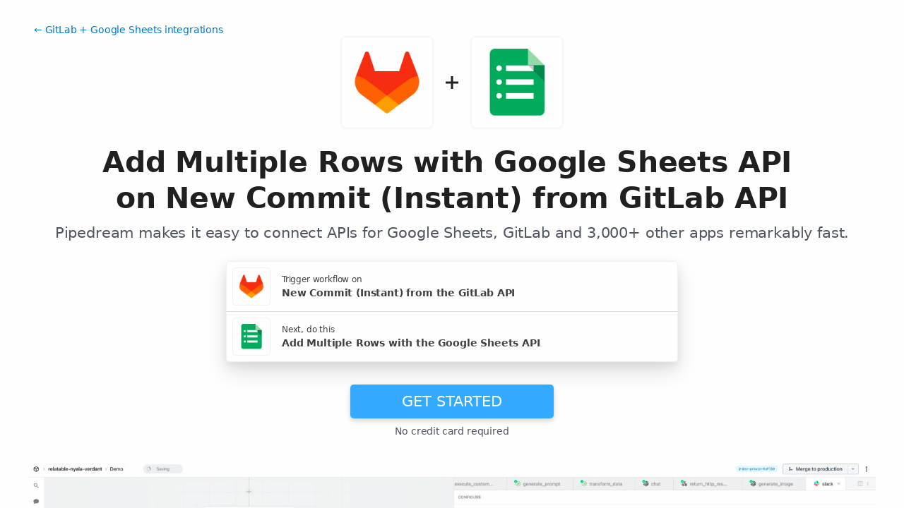

--- FILE ---
content_type: text/html; charset=utf-8
request_url: https://pipedream.com/apps/gitlab/integrations/google-sheets/add-multiple-rows-with-google-sheets-api-on-new-commit-instant-from-gitlab-api-int_ke9srY
body_size: 53336
content:
<!DOCTYPE html><html lang="en-US"><head><meta charset="UTF-8"><link rel="apple-touch-icon-precomposed" href="[data-uri]"><link rel="icon" href="[data-uri]"><meta name="viewport" content="width=device-width,initial-scale=1"><script nonce="7769643176983019">__sha__='0997e6903b36ae72cb513d5585003f3512f292c2'</script><script nonce="7769643176983019">window.__name = (a,value) => Object.defineProperty(a,"name",{value, configurable: true})</script><script nonce="7769643176983019" id="Cookiebot" src="https://consent.cookiebot.com/uc.js" data-cbid="9725d6e1-2d9d-4021-b091-349d114d72e6" type="text/javascript" async></script><script nonce="7769643176983019">const debounce=(e,s)=>{let r;return function(){let n=self;r&&clearTimeout(r),r=setTimeout(()=>{e.apply(n,arguments)},s)}},_=window.ResizeObserver;window.ResizeObserver=class e extends _{constructor(e){super(e=debounce(e,20))}};</script><script nonce="7769643176983019">(function(w,r){w._rwq=r;w[r]=w[r]||function(){(w[r].q=w[r].q||[]).push(arguments)}})(window,'rewardful');</script><script nonce="7769643176983019" type="text/plain" data-cookieconsent="marketing" async src="https://r.wdfl.co/rw.js" data-rewardful="bcf5a9"></script><script nonce="7769643176983019" type="text/plain" data-cookieconsent="marketing">window.initFrontWithNonce = function () {
        if (!window.FrontChat) {
          return
        }
        window.FrontChat("init", {
          chatId: "09e6f69b7d8c96b3d1a22a00774d13b4", nonce:"7769643176983019",
          useDefaultLauncher: true,
        })
      }
      window.frontChatUpdateIdentity = function ({ email, userHash }) {
        if (!window.FrontChat) {
          return;
        }
        window.FrontChat('identity', {
          chatId: "09e6f69b7d8c96b3d1a22a00774d13b4", nonce:"7769643176983019",
          email,
          userHash,
        });
      }</script><script nonce="7769643176983019" type="module" crossorigin src="/_static/app.20a48ba3.js"></script><link rel="stylesheet" href="/_static/windi.ea02782f.css"><link rel="stylesheet" href="/_static/markdown.4d54204c.css"><link rel="stylesheet" href="/_static/client-telemetry.a61d4c47.css"><link rel="stylesheet" href="/_static/index.48fd3556.css"><link rel="modulepreload" crossorigin href="/_static/windi.91737c85.js"><link rel="modulepreload" crossorigin href="/_static/integration.b24aae6a.js"><link rel="modulepreload" crossorigin href="/_static/client-telemetry.4a71049d.js"><link rel="modulepreload" crossorigin href="/_static/component-pair.2beacc2a.js"><link rel="stylesheet" href="/_static/component-pair.a541f7a7.css"><link rel="modulepreload" crossorigin href="/_static/demo.9de3d381.js"><link rel="stylesheet" href="/_static/demo.c390e441.css"><link rel="modulepreload" crossorigin href="/_static/trusted.409e099d.js"><link rel="modulepreload" crossorigin href="/_static/logo-cloud.44c9693f.js"><link rel="stylesheet" href="/_static/logo-cloud.726769c6.css"><link rel="modulepreload" crossorigin href="/_static/testimonials.7fdab86d.js"><link rel="stylesheet" href="/_static/testimonials.cd7dcf00.css"><link rel="modulepreload" crossorigin href="/_static/section-heading.593ad050.js"><link rel="stylesheet" href="/_static/section-heading.a1cfc410.css"><link rel="modulepreload" crossorigin href="/_static/markdown.09c34ea1.js"><link rel="modulepreload" crossorigin href="/_static/app-auth-section.65bd36dc.js"><link rel="stylesheet" href="/_static/app-auth-section.cad1478d.css"><link rel="modulepreload" crossorigin href="/_static/integrations-list-item.e35dd7c8.js"><link rel="modulepreload" crossorigin href="/_static/apps-list.27a8b0a6.js"><link rel="modulepreload" crossorigin href="/_static/input-filter.77570c3c.js"><link rel="stylesheet" href="/_static/input-filter.0b08ac3b.css"><link rel="modulepreload" crossorigin href="/_static/app-card.3e338e5e.js"><link rel="modulepreload" crossorigin href="/_static/page-controls.dcb852be.js"><link rel="modulepreload" crossorigin href="/_static/search-select.4f71e34c.js"><link rel="stylesheet" href="/_static/search-select.525da35d.css"><link rel="preconnect" href="https://api.pipedream.com" crossorigin><link rel="preconnect" href="https://api.pipedream.com" crossorigin="use-credentials"><link rel="dns-prefetch" href="https://api.s.pipedream.net"><link rel="dns-prefetch" href="https://rum-http-intake.logs.datadoghq.com"><script nonce="7769643176983019">__githubStars__=11026;</script><link rel="preconnect" href="https://cdn.s.pipedream.net"><link rel="preconnect" href="https://cdn.s.pipedream.net" crossorigin><script nonce="7769643176983019">!function(){var i="analytics",analytics=window[i]=window[i]||[];if(!analytics.initialize)if(analytics.invoked)window.console&&console.error&&console.error("Segment snippet included twice.");else{analytics.invoked=!0;analytics.methods=["trackSubmit","trackClick","trackLink","trackForm","pageview","identify","reset","group","track","ready","alias","debug","page","screen","once","off","on","addSourceMiddleware","addIntegrationMiddleware","setAnonymousId","addDestinationMiddleware","register"];analytics.factory=function(e){return function(){if(window[i].initialized)return window[i][e].apply(window[i],arguments);var n=Array.prototype.slice.call(arguments);if(["track","screen","alias","group","page","identify"].indexOf(e)>-1){var c=document.querySelector("link[rel='canonical']");n.push({__t:"bpc",c:c&&c.getAttribute("href")||void 0,p:location.pathname,u:location.href,s:location.search,t:document.title,r:document.referrer})}n.unshift(e);analytics.push(n);return analytics}};for(var n=0;n<analytics.methods.length;n++){var key=analytics.methods[n];analytics[key]=analytics.factory(key)}analytics.load=function(key,n){var t=document.createElement("script");t.type="text/javascript";t.async=!0;t.setAttribute("data-global-segment-analytics-key",i);t.src="https://cdn.s.pipedream.net/analytics.js/v1/" + key + "/analytics.min.js";var r=document.getElementsByTagName("script")[0];r.parentNode.insertBefore(t,r);analytics._loadOptions=n};analytics._writeKey="696KRHSaZsSCNcXXHTqtI3zon0jHjTnH";analytics.SNIPPET_VERSION="5.2.0";}}();</script><title>Add Multiple Rows with Google Sheets API on New Commit (Instant) from GitLab API - Pipedream</title><link rel="preload" href="/s.v0/app_1Z2hw1/logo/orig" as="image"><link rel="preload" href="/s.v0/app_168hvn/logo/orig" as="image"><meta name="referrer" content="always" /><link rel="canonical" href="https://pipedream.com/apps/gitlab/integrations/google-sheets/add-multiple-rows-with-google-sheets-api-on-new-commit-instant-from-gitlab-api-int_ke9srY"><meta property="og:url" content="https://pipedream.com/apps/gitlab/integrations/google-sheets/add-multiple-rows-with-google-sheets-api-on-new-commit-instant-from-gitlab-api-int_ke9srY" /><meta property="al:web:url" content="https://pipedream.com/apps/gitlab/integrations/google-sheets/add-multiple-rows-with-google-sheets-api-on-new-commit-instant-from-gitlab-api-int_ke9srY" /><meta name="parsely-link" content="https://pipedream.com/apps/gitlab/integrations/google-sheets/add-multiple-rows-with-google-sheets-api-on-new-commit-instant-from-gitlab-api-int_ke9srY" /><meta property="og:site_name" content="Pipedream" /><meta property="og:type" content="article" /><meta name="twitter:card" content="summary" /><meta name="twitter:site" content="@pipedream" /><meta name="title" content="Add Multiple Rows with Google Sheets API on New Commit (Instant) from GitLab API - Pipedream" /><meta property="og:title" content="Add Multiple Rows with Google Sheets API on New Commit (Instant) from GitLab API - Pipedream" /><meta name="twitter:title" content="Add Multiple Rows with Google Sheets API on New Commit (Instant) from GitLab API - Pipedream" /><meta name="description" content="Add Multiple Rows with Google Sheets API on New Commit (Instant) from GitLab API. Setup the GitLab API trigger to run a workflow which integrates with the Google Sheets API. Pipedream&amp;#39;s integration platform allows you to integrate GitLab and Google Sheets remarkably fast. Free for developers." /><meta property="og:description" content="Add Multiple Rows with Google Sheets API on New Commit (Instant) from GitLab API. Setup the GitLab API trigger to run a workflow which integrates with the Google Sheets API. Pipedream&amp;#39;s integration platform allows you to integrate GitLab and Google Sheets remarkably fast. Free for developers." /><meta name="twitter:description" content="Add Multiple Rows with Google Sheets API on New Commit (Instant) from GitLab API. Setup the GitLab API trigger to run a workflow which integrates with the Google Sheets API. Pipedream&amp;#39;s integration platform allows you to integrate GitLab and Google Sheets remarkably fast. Free for developers." /><meta property="og:image" content="https://pipedream.com/s.v0/app_1Z2hw1/logo/96" /><meta name="twitter:image:src" content="https://pipedream.com/s.v0/app_1Z2hw1/logo/96" /><script nonce="7769643176983019">__mectx__={"pageQueryVariables":{}};__routename__="marketplace-integration-app-qualified";__vuex__={"deployments":{"byId":{}},"events":{"byId":{},"connected":false,"ids":[],"pid":null,"paused":false},"sources":{"byId":{},"ids":[]},"testEventSummaries":[],"exportsScopesByPipelineId":{},"focus":{"current":null},"docContext":{"current":{"key":"workflow","ids":[]},"dataById":{}},"announcement":null,"clientHasUpdates":false,"clientShouldReload":false};__urql__={"610909579":{"data":"{\"integration\":{\"id\":\"int_ke9srY\",\"slug\":\"add-multiple-rows-with-google-sheets-api-on-new-commit-instant-from-gitlab-api\",\"title\":\"Add Multiple Rows with Google Sheets API on New Commit (Instant) from GitLab API\",\"descriptionMd\":\"**Add Multiple Rows** with **Google Sheets API** on **New Commit (Instant)** from **GitLab API**. Setup the **GitLab API** trigger to run a workflow which integrates with the **Google Sheets API**. Pipedream's integration platform allows you to integrate **GitLab** and **Google Sheets** remarkably fast. Free for developers.\",\"trigger\":{\"id\":\"sc_doiRAxn\",\"key\":\"gitlab-new-commit\",\"name\":\"New Commit (Instant)\",\"description\":\"Emit new event when a new commit is pushed to a branch\",\"configurablePropsJson\":\"[{\\\"name\\\":\\\"gitlab\\\",\\\"type\\\":\\\"app\\\",\\\"app\\\":\\\"gitlab\\\"},{\\\"name\\\":\\\"db\\\",\\\"type\\\":\\\"$.service.db\\\"},{\\\"name\\\":\\\"http\\\",\\\"type\\\":\\\"$.interface.http\\\",\\\"customResponse\\\":true},{\\\"name\\\":\\\"projectId\\\",\\\"type\\\":\\\"integer\\\",\\\"label\\\":\\\"Project ID\\\",\\\"description\\\":\\\"The project ID, as displayed in the main project page\\\",\\\"remoteOptions\\\":true},{\\\"name\\\":\\\"refName\\\",\\\"type\\\":\\\"string\\\",\\\"label\\\":\\\"Branch Name\\\",\\\"description\\\":\\\"The name of the branch\\\",\\\"remoteOptions\\\":true,\\\"optional\\\":true}]\",\"version\":\"0.1.3\",\"code\":null,\"zipBuffer64\":\"UEsDBBQACAAIAAAAAAAAAAAAAAAAAAAAAAAhAAAAc291cmNlcy9uZXctY29tbWl0L25ldy1jb21taXQubWpzbFVNb9tGEL3rV0zVACVRZem26IWqAqSJ2/[base64]/2g1b8DBYwPAXFmsDIivTW9K0NSY1oigKsAWaqvQxbRIjq8p1ppFcP+O+GQerUafy9nAcZ/mcxh8wayxxEJfF9I8lVVghTjj8nnmJ++/zl9mFAxbEtgO1BEj/5P+M938FlGAYyW6A5aAkpWO2TK8jEz3KNi4EY5cTr9YMxDNs2L+PTH5w+3l39eXt/k6yfXdsSNqZ5dnOB4tXKXnus3Y28a5X4N5clilaYwLPFgNXwTAknlh69fU7ths9nA/GgWB8A9abLI9JEYszg1E7E02jFMtVezKnfkHN7TBLjG2LM+RDam6j3yaHeETTpYn0f/8i1u6Dq0hxLursepLuHVY7r9CNmrx3TxMb+b/NiV8L1fBH93dhbJOB3Hs0LEJlOnOFQ89vBpKU7F3cSN8xUVrm8VZ0tLtSsawsoVy1z0ps/yU4aqhiw258V2JtI8n9UgFuVEcFykj6KA36O+Lf1exyjcEtASGN0e/G7slF9sqmCvuAFk6Izjyf/[base64]/C+TbBC3mVEUzlfBdKeDxN2XyMnpv9soGLfJyXs6tOyW/mQpVSaZXjxJMFfBLS2Rj61nSuhLn8Wqpv4zOVBnc1O+zJ3vZ4TyV8RG5Ep3T288XqeXb5TK7HfczXszn/a2qWNG1LkgHbNjTVUks71GOCK3DGztrJDXV+uCz5V47A2IosZE5pSYEg7dDbT1fB0wWPyT+88H5r/OUtYVh8GeQAdRVmB1CnR7c2FgjnI2k0pfEbxykFKlJEWS5qYy9RNtmouZs3syrH/nXECEm7X9Lp9SR33uSVDyydrYLzaHF88vgc14v/AwAA//9QSwcI2o5grPgDAAAvCQAAUEsDBBQACAAIAAAAAAAAAAAAAAAAAAAAAAAeAAAAc291cmNlcy9jb21tb24vaG9vay1ldmVudHMubWpzTM6xrgIhEIXhnqeYUN8n2BvLiVq46g7YUpiJWgjIDEZjfHcTtljq7z/JOacoCvzkqO6dWWAFHwNw8LQJeMLRDWBzlWtoif0zAOPe4Ww0gI1JeUZpuiXySIvfRCpLX+xwWmOY8OiRXFfeuVw4FH5UFu0W339j+JVT0XZt+droFwAA//9QSwcITE7oI4MAAADBAAAAUEsDBBQACAAIAAAAAAAAAAAAAAAAAAAAAAAOAAAAZ2l0bGFiLmFwcC5tanPsWm1vG7kR/u5fMRAEnIzqduXGORxkpGkSu6kA5+LGNg7t4SBRuyMtEy65R3L9UkH/vSC5r/auvLKs66FoPuSU5XDmmWeGwyF5NE6E1LACckeFgjUspIih99eEJhhKJLGfMKIXQsa9k4NC+Oa4kExTGpZDgeBKE65VNur5gYhjwf1iwIu/qt7JwQHe2QkhLkjKNKwOAPR9gmPokSTpDQ8ASJKMobekmpG5/ZBIkZzignKqqeBqbCfZz18x0JMw/[base64]/cSoqPpLdXRlJMYVUKCGpwbwlIspWlYhVBgyIBl/[base64]/M6uA8cfJrPpga27NJeFB58R6b6XhJxLjhv3F1EkXfcz0t0W/wGc4G5b7XS6+VV44cKgGpRp4OkleJmbOTRs099MzJLRwTpVKcUI71/+JkYcJ1yg5YZv3dlpKmRCQnNPvlDMLv0soLOItA6ECYUgo2ymLV3n2u/LenZ8P9xA4a6R1sdlRT1PNmvZ8N0o71XBMaLBFyM8SGuwecWPUg1+uTBVeINGpRKDKMKAlDTSGoAV8tG3odwouJMY0jYHwEK6ZpjHRCJqiVN6vg0jrRI19PxSB8lzn6gUi9hF9klDfWFJepGN22DHBsh7oWell2FGDSkAeKDN/Hq7yppTblES1NKr946mUMly0ZpQNSVtC2cFu+WTVqZZ0+uXXRwl1buVb0uiDiGPyvULDkskKO8mWcQULIW0ht8lezHdRJazenu+zpDgHtispL1MiLBs2oPbXpspu8/[base64]/[base64]/D736bBLggSCL2iIXFMz/MDbuRAMCW9wt5zU4vXPEeoIZeEwqEikLIQ51kx2gijRtDxT0rlgfXAzgLTVq58j5CW0W6JyIx6cuhNPbAqaUT6EyeVn+PGH0ZFpg2OiNYZD2xHjHYkThjD78+joh+9Hr74/OroavRofvx4fj/41Aw++4G8plaYpCGPKqdKSaJMGMt/KfXd/5q6iEklvKMMlKhiQG0KZiWc1N155r225ZESj7BTcNAm3ZO7azdiGuczI/xZzShOpp8axKVXTBb3Dx8f2ttVxaeY6NiYK/mbmPrFIrDUw1irLRIlUmupgn5oqeCwYQ4UdiClDpQU3vlc8PvJebelxmOIz/T1NcStvwxQ3+log2Yun9q8YdSTCos+dLpGjOVddiW/Ix3BzPMy/6/dE4buEXks2KNvtrL+1zXWfpDry5kThlCR0mkoGb9/[base64]/1diG/Vg5VItII3sKogd6c0S2/mtldPvkFxnnGiK6DhGCIhvk1CWNePdY10OgLHMPMzJMrvrwpQa9+oUhUe3FIYQ+/i8+VVr/weEk3q50DP84xHnhkZVr5bb8oP64eENSSk86ecU1NRz7YQGbYy7PQ0J+Lz2fH7K6d43cTT6dn52dVZryUtau/bDQnQGWGvQNirpaTRucF29jC2m2X3rLWV3fbrhV2gtIXJ3QRU0/hphJ+K/WPv6ApLnQGaUm/fjKrY3CvSTyTGFwQnMRGKaiHv/Xn2WOb3V6WpStWvQ3SlbhPKIUhc7BfqswpX/r5ZQVoZlbjYULwqCdT0triP9Nns9tOJ/viWfB8o3cXzVsAaL4t3w+Yqld9fZfq2xrVE91BZpSt/m30Woma23H2U31/lup9YZo8wGRdeHE+H1bSZPQf2LKFBPaDPQvo4lvZFcWeQ7oBaB5k9xb48Wr+/ynQ3Ng8X191xY0jbc3MH5Ftn6DPxN/9PALut947ZvBmYspeYf0ho5cv23grkw0X1NKAPIo6p3jtVlX0vcBY7olwPD9YnB/8JAAD//1BLBwi6ske5qwgAAOwrAABQSwMEFAAIAAgAAAAAAAAAAAAAAAAAAAAAABcAAABzb3VyY2VzL2NvbW1vbi9iYXNlLm1qc6xWTW/jNhC9+1dMhRzkwEsFxZ5suMCiWXRzarENegmCLiWOY8YSKZAjO4bh/16IpKgPO81lc4gEcubNm3kzI8uq1obgRVLJc9gYXUHCWMZY5o8Yr2tWvdpkNZvhm7MVuOFNSXCaAdRG13bpXiGALNy7yJeQ3DCLZi8LZCJP/PmWqO7sAehYo7OTitBseIGsNQi2AEVjSVff0dZaWVwCmQb93dk/aqNfsaAH0WO2lO5xI5UkqdUSnsL5mF/7l0TvGPB5gO7+bbXexQSz21tvdwuPW2mhQtpqAXarm1JAjiCrusQKFaEAqQD3aI5gdWMKhEJXtVaoKEBk7sntURXAC5J7TpjOYxpZBvzAJQFtpWWdwTetdynuUdHjscb5qqvj1ugDKDzAV2O0SZMBYJsBKE1DcknwDFX0JAReoVFoZclhPAhYezIvSN/cQRoJDKiGvhFYIuFfvsKOtruNJV8E0AjRRtIlslK/pFGiH/cORsABc5fIRptOdHi4h5vTGPXMomvaBoWH+yXcnHyo8/xHp/Mwf/fPSxmV/jdvZClahD9rsoOKx8LIDaRfjOFHJq17Dox6KwCD1BjXCv6SGRRNgWlaG9wvAOew/g3S3h6AMebuBkdP+Dxsfkd9voDTOVbvPBuF6/GeYuQJxHnUAgNNo3PAchUWeSt7mvhKTvrHRuegaT/gwdcOfCfK9wQe9Q7VB/GptbkM713d5TvBveMCvM2V9n9nxCaTIDjxbg7ebZJOlNaYNabsHNrdxlCJWktFqxFuL5gvTi+0IxxFg/[base64]/ZRA07yRtt98vjuX1cgw3YN/6xn3IxWjbWeLU2CV8vvs8XG6r+B6S3vDS4nTbZRl8KXZKH0oUL+hou0aFnBc7IB3Ys9nHTDoev97dXY5HV3jT4PTD4ZeHaZSf/y7x8VSHsnTAuRbH8EMD1p6xh23LOqzqWL6+qIMV0Ld3i9q1qmd3Xs3+CwAA//9QSwcIJCxSoHADAADgCQAAUEsDBBQACAAIAAAAAAAAAAAAAAAAAAAAAAAUAAAAY29tbW9uL2NvbnN0YW50cy5tanN0kLFOgDAQhvc+xaUzT1DjgNAYEwQDLE5NpachqS3hDqMxvLuhUOPi1v79/q+Xm2IghploQ4Jb+BYAxJaRVDoDlE2jQFrvZZHu3ZNuda1AxgUDuiutmm5I6eQjXeleZJn+wMC/xsRm9Or3+vAqkCse3j/9KS7/D1P1uhx1be6ezWNSrmgZnXn5Mu9ZXQ7Dw32razN2J2SJ5reAznDM1F6I/UYI/FziyuDw1W6e05/nZtLzTwAAAP//[base64]/Q0AAHNvdXJjZXMvY29tbW9uL2Jhc2UubWpzUEsBAhQAFAAIAAgAAAAAAHVDTWC4AAAAKwEAABQAAAAAAAAAAAAAAAAAshEAAGNvbW1vbi9jb25zdGFudHMubWpzUEsFBgAAAAAFAAUAXgEAAKwSAAAAAA==\",\"type\":\"SOURCE\",\"entryPath\":\"sources/new-commit/new-commit.mjs\",\"gitPath\":\"components/gitlab/sources/new-commit/new-commit.mjs\",\"marketplaceContent\":null,\"__typename\":\"SavedComponent\"},\"triggerApp\":{\"id\":\"app_1Z2hw1\",\"name\":\"GitLab\",\"nameSlug\":\"gitlab\",\"description\":\"GitLab is the most comprehensive AI-powered DevSecOps Platform.\",\"appPrompts\":[{\"id\":\"7605\",\"label\":\"Smart Code Review\",\"prompt\":\"Build me an agent that monitors GitLab merge requests in my repository, automatically analyzes the code changes using AI to identify potential bugs, security vulnerabilities, performance issues, and code quality problems, then posts intelligent comments directly on the merge request with specific suggestions for improvement and explanations of why each issue matters.\",\"__typename\":\"AppPrompt\"},{\"id\":\"7606\",\"label\":\"Release Notes Generator\",\"prompt\":\"Create an agent that triggers when a new GitLab release is created, automatically gathers all commits and merge requests since the last release, uses AI to analyze the changes and generate comprehensive, user-friendly release notes with categorized features, bug fixes, and breaking changes, then posts them to a Slack channel and updates the GitLab release description.\",\"__typename\":\"AppPrompt\"},{\"id\":\"7607\",\"label\":\"Issue Triage Assistant\",\"prompt\":\"Build an agent that monitors new GitLab issues, uses AI to analyze the issue description and automatically categorize it by type (bug, feature, enhancement), assign appropriate labels, estimate complexity/priority, suggest which team member should handle it based on expertise, and post a summary with recommendations to a designated Slack channel.\",\"__typename\":\"AppPrompt\"},{\"id\":\"7608\",\"label\":\"Commit Message Analyzer\",\"prompt\":\"Create an agent that monitors GitLab commits across all branches, uses AI to analyze commit messages for clarity and adherence to conventional commit standards, identifies poorly written or unclear commit messages, and sends a weekly digest to the team lead with suggestions for improving commit message quality and examples of good vs bad messages.\",\"__typename\":\"AppPrompt\"},{\"id\":\"7609\",\"label\":\"Security Vulnerability Scanner\",\"prompt\":\"Build me an agent that triggers on GitLab push events, uses AI to scan the code changes for potential security vulnerabilities, SQL injection risks, XSS vulnerabilities, and other security anti-patterns, then creates GitLab issues with detailed explanations of the security risks found and recommended fixes, and sends urgent alerts to the security team via email.\",\"__typename\":\"AppPrompt\"},{\"id\":\"7610\",\"label\":\"Documentation Generator\",\"prompt\":\"Create an agent that monitors GitLab merge requests that modify code files, uses AI to analyze the code changes and automatically generate or update relevant documentation, API docs, and README files, then creates a new merge request with the documentation updates and assigns it to the original developer for review.\",\"__typename\":\"AppPrompt\"},{\"id\":\"7611\",\"label\":\"Performance Impact Predictor\",\"prompt\":\"Build an agent that analyzes GitLab merge requests using AI to predict potential performance impacts of code changes, identifies database queries that might be slow, memory-intensive operations, or CPU-heavy algorithms, then posts detailed performance analysis comments on the merge request with optimization suggestions and benchmarking recommendations.\",\"__typename\":\"AppPrompt\"},{\"id\":\"7612\",\"label\":\"Test Case Generator\",\"prompt\":\"Create an agent that monitors GitLab merge requests with new feature code, uses AI to analyze the functionality and automatically generate comprehensive test cases including edge cases and error scenarios, then creates GitLab issues with the suggested test cases and assigns them to the QA team with detailed testing instructions.\",\"__typename\":\"AppPrompt\"}],\"authType\":\"oauth\",\"customFieldsDescriptionMd\":null,\"oauthScopes\":[\"api\",\"read_user\",\"read_repository\",\"write_repository\",\"read_registry\",\"sudo\",\"openid\",\"profile\",\"email\"],\"customFields\":[{\"name\":\"base_api_url\",\"__typename\":\"AppCustomField\"}],\"oauthReqsByType\":{\"requestToken\":{\"httpMethod\":\"POST\",\"url\":\"\",\"urlParams\":[],\"headerParams\":[],\"body\":null,\"bodyParams\":[],\"authorization\":{\"type\":\"OAuth\",\"basicUsername\":\"\",\"basicPassword\":\"\",\"bearerToken\":\"\",\"oauthAccessToken\":null,\"oauthRefreshToken\":null,\"oauthSignerUri\":null,\"__typename\":\"Authorization\"},\"extracts\":[],\"metadataExtracts\":[],\"cellParams\":null,\"tab\":null,\"__typename\":\"OauthReq\"},\"authorization\":{\"httpMethod\":\"GET\",\"url\":\"https://{{custom_fields.base_api_url}}/oauth/authorize\",\"urlParams\":[{\"key\":\"client_id\",\"value\":\"{{oauth.client_id}}\",\"__typename\":\"Kv\"},{\"key\":\"state\",\"value\":\"{{oauth.state}}\",\"__typename\":\"Kv\"},{\"key\":\"redirect_uri\",\"value\":\"{{oauth.redirect_uri}}\",\"__typename\":\"Kv\"},{\"key\":\"response_type\",\"value\":\"code\",\"__typename\":\"Kv\"},{\"key\":\"scope\",\"value\":\"{{oauth.space_separated_scopes}}\",\"__typename\":\"Kv\"}],\"headerParams\":[],\"body\":null,\"bodyParams\":[],\"authorization\":{\"type\":null,\"basicUsername\":\"\",\"basicPassword\":\"\",\"bearerToken\":\"\",\"oauthAccessToken\":null,\"oauthRefreshToken\":null,\"oauthSignerUri\":null,\"__typename\":\"Authorization\"},\"extracts\":[],\"metadataExtracts\":[],\"cellParams\":null,\"tab\":null,\"__typename\":\"OauthReq\"},\"accessToken\":{\"httpMethod\":\"POST\",\"url\":\"https://{{custom_fields.base_api_url}}/oauth/token\",\"urlParams\":[{\"key\":\"client_id\",\"value\":\"{{oauth.client_id}}\",\"__typename\":\"Kv\"},{\"key\":\"client_secret\",\"value\":\"{{oauth.client_secret}}\",\"__typename\":\"Kv\"},{\"key\":\"code\",\"value\":\"{{oauth.code}}\",\"__typename\":\"Kv\"},{\"key\":\"grant_type\",\"value\":\"authorization_code\",\"__typename\":\"Kv\"},{\"key\":\"redirect_uri\",\"value\":\"{{oauth.redirect_uri}}\",\"__typename\":\"Kv\"}],\"headerParams\":[{\"key\":\"content-type\",\"value\":\"application/x-www-form-urlencoded\",\"__typename\":\"Kv\"},{\"key\":\"accept\",\"value\":\"application/json\",\"__typename\":\"Kv\"}],\"body\":null,\"bodyParams\":[],\"authorization\":{\"type\":null,\"basicUsername\":\"\",\"basicPassword\":\"\",\"bearerToken\":\"\",\"oauthAccessToken\":null,\"oauthRefreshToken\":null,\"oauthSignerUri\":null,\"__typename\":\"Authorization\"},\"extracts\":[],\"metadataExtracts\":[],\"cellParams\":null,\"tab\":null,\"__typename\":\"OauthReq\"},\"refreshToken\":{\"httpMethod\":\"POST\",\"url\":\"https://{{custom_fields.base_api_url}}/oauth/token\",\"urlParams\":[],\"headerParams\":[{\"key\":\"content-type\",\"value\":\"application/x-www-form-urlencoded\",\"__typename\":\"Kv\"},{\"key\":\"accept\",\"value\":\"application/json\",\"__typename\":\"Kv\"}],\"body\":{\"type\":\"fields\",\"contentType\":\"application/json\",\"fields\":[{\"name\":\"client_id\",\"value\":\"{{oauth.client_id}}\",\"__typename\":\"Nv\"},{\"name\":\"client_secret\",\"value\":\"{{oauth.client_secret}}\",\"__typename\":\"Nv\"},{\"name\":\"grant_type\",\"value\":\"refresh_token\",\"__typename\":\"Nv\"},{\"name\":\"refresh_token\",\"value\":\"{{oauth.refresh_token}}\",\"__typename\":\"Nv\"}],\"mode\":\"fields\",\"raw\":\"\",\"__typename\":\"OauthBody\"},\"bodyParams\":[{\"key\":\"client_id\",\"value\":\"{{oauth.client_id}}\",\"__typename\":\"Kv\"},{\"key\":\"client_secret\",\"value\":\"{{oauth.client_secret}}\",\"__typename\":\"Kv\"},{\"key\":\"grant_type\",\"value\":\"refresh_token\",\"__typename\":\"Kv\"},{\"key\":\"refresh_token\",\"value\":\"{{oauth.refresh_token}}\",\"__typename\":\"Kv\"}],\"authorization\":{\"type\":null,\"basicUsername\":\"\",\"basicPassword\":\"\",\"bearerToken\":\"\",\"oauthAccessToken\":null,\"oauthRefreshToken\":null,\"oauthSignerUri\":null,\"__typename\":\"Authorization\"},\"extracts\":[],\"metadataExtracts\":[],\"cellParams\":null,\"tab\":\"Body\",\"__typename\":\"OauthReq\"},\"__typename\":\"OauthReqsByType\"},\"__typename\":\"App\",\"registryComponents\":[{\"id\":\"sc_doiRAxn\",\"key\":\"gitlab-new-commit\",\"name\":\"New Commit (Instant)\",\"description\":\"Emit new event when a new commit is pushed to a branch\",\"type\":\"SOURCE\",\"__typename\":\"SavedComponent\"},{\"id\":\"sc_5ZiqZxy\",\"key\":\"gitlab-new-branch\",\"name\":\"New Branch (Instant)\",\"description\":\"Emit new event when a new branch is created\",\"type\":\"SOURCE\",\"__typename\":\"SavedComponent\"},{\"id\":\"sc_glirKdq\",\"key\":\"gitlab-new-project\",\"name\":\"New Project\",\"description\":\"Emit new event when a project (i.e. repository) is created\",\"type\":\"SOURCE\",\"__typename\":\"SavedComponent\"},{\"id\":\"sc_DpiN0rqk\",\"key\":\"gitlab-create-branch\",\"name\":\"Create Branch\",\"description\":\"Create a new branch in the repository. [See the documentation](https://docs.gitlab.com/ee/api/branches.html#create-repository-branch)\",\"type\":\"ACTION\",\"__typename\":\"SavedComponent\"},{\"id\":\"sc_JDi806RK\",\"key\":\"gitlab-create-epic\",\"name\":\"Create Epic\",\"description\":\"Creates a new epic. [See the documentation](https://docs.gitlab.com/ee/api/epics.html#new-epic)\",\"type\":\"ACTION\",\"__typename\":\"SavedComponent\"},{\"id\":\"sc_4Eigaxkn\",\"key\":\"gitlab-create-issue\",\"name\":\"Create issue\",\"description\":\"Creates a new issue. [See the documentation](https://docs.gitlab.com/ee/api/issues.html#new-issue)\",\"type\":\"ACTION\",\"__typename\":\"SavedComponent\"},{\"id\":\"sc_0riE0LR5\",\"key\":\"gitlab-get-issue\",\"name\":\"Get Issue\",\"description\":\"Gets a single issue from repository. [See the documentation](https://docs.gitlab.com/ee/api/issues.html#single-project-issue)\",\"type\":\"ACTION\",\"__typename\":\"SavedComponent\"},{\"id\":\"sc_OOiqpEAA\",\"key\":\"gitlab-get-repo-branch\",\"name\":\"Get Repo Branch\",\"description\":\"Get a single project repository branch. [See the documentation](https://docs.gitlab.com/ee/api/branches.html#get-single-repository-branch)\",\"type\":\"ACTION\",\"__typename\":\"SavedComponent\"},{\"id\":\"sc_zziE9YrW\",\"key\":\"gitlab-list-commits\",\"name\":\"List Commits\",\"description\":\"List commits in a repository branch. [See the documentation](https://docs.gitlab.com/ee/api/commits.html#list-repository-commits)\",\"type\":\"ACTION\",\"__typename\":\"SavedComponent\"},{\"id\":\"sc_2Aigz8YM\",\"key\":\"gitlab-list-repo-branches\",\"name\":\"List Repo Branches\",\"description\":\"Get a list of repository branches from a project. [See the documentation](https://docs.gitlab.com/ee/api/branches.html#list-repository-branches)\",\"type\":\"ACTION\",\"__typename\":\"SavedComponent\"},{\"id\":\"sc_WGiaNEM\",\"key\":\"gitlab-new-audit-event\",\"name\":\"New Audit Event (Instant)\",\"description\":\"Emit new event when a new audit event is created\",\"type\":\"SOURCE\",\"__typename\":\"SavedComponent\"},{\"id\":\"sc_6QiZbzV\",\"key\":\"gitlab-new-commit-comment\",\"name\":\"New Commit Comment (Instant)\",\"description\":\"Emit new event when a commit receives a comment\",\"type\":\"SOURCE\",\"__typename\":\"SavedComponent\"},{\"id\":\"sc_3vijzQr\",\"key\":\"gitlab-new-issue\",\"name\":\"New Issue (Instant)\",\"description\":\"Emit new event when an issue is created in a project\",\"type\":\"SOURCE\",\"__typename\":\"SavedComponent\"},{\"id\":\"sc_yOiakyl\",\"key\":\"gitlab-new-mention\",\"name\":\"New Mention (Instant)\",\"description\":\"Emit new event when you are @mentioned in a new commit, comment, issue or pull request\",\"type\":\"SOURCE\",\"__typename\":\"SavedComponent\"},{\"id\":\"sc_jdiQA8a\",\"key\":\"gitlab-new-merge-request\",\"name\":\"New Merge Request (Instant)\",\"description\":\"Emit new event when a merge request is created\",\"type\":\"SOURCE\",\"__typename\":\"SavedComponent\"},{\"id\":\"sc_pMiADQ4\",\"key\":\"gitlab-new-milestone\",\"name\":\"New Milestone\",\"description\":\"Emit new event when a milestone is created in a project\",\"type\":\"SOURCE\",\"__typename\":\"SavedComponent\"},{\"id\":\"sc_MeinxpE\",\"key\":\"gitlab-new-review-request\",\"name\":\"New Review Request (Instant)\",\"description\":\"Emit new event when a reviewer is added to a merge request\",\"type\":\"SOURCE\",\"__typename\":\"SavedComponent\"},{\"id\":\"sc_YNiwkvD6\",\"key\":\"gitlab-search-issues\",\"name\":\"Search Issues\",\"description\":\"Search for issues in a repository with a query. [See the documentation](https://docs.gitlab.com/ee/api/issues.html#list-issues)\",\"type\":\"ACTION\",\"__typename\":\"SavedComponent\"},{\"id\":\"sc_weivbYd3\",\"key\":\"gitlab-update-epic\",\"name\":\"Update Epic\",\"description\":\"Updates an epic. [See the documentation](https://docs.gitlab.com/ee/api/epics.html#update-epic)\",\"type\":\"ACTION\",\"__typename\":\"SavedComponent\"},{\"id\":\"sc_bnikG8WQ\",\"key\":\"gitlab-update-issue\",\"name\":\"Update Issue\",\"description\":\"Updates an existing project issue. [See the documentation](https://docs.gitlab.com/ee/api/issues.html#edit-issue)\",\"type\":\"ACTION\",\"__typename\":\"SavedComponent\"}],\"marketplaceContent\":{\"id\":\"390\",\"markdown\":\"# Overview\\n\\nThe GitLab API provides programmatic access to your GitLab projects, allowing you to automate common tasks, manage issues, merge requests, and more. With the GitLab API on Pipedream, you can create customized workflows that integrate with other services, streamline your development process, and enhance project management. By leveraging the power of serverless, you can set up triggers for GitLab events and perform actions across a variety of apps without managing infrastructure.\\n\\n# Example Use Cases\\n\\n- **Automated Issue Labeling**: Trigger a workflow whenever a new issue is created in GitLab. Analyze the issue's content using a natural language processing (NLP) service like AWS Comprehend, then automatically update the issue with relevant labels based on the analysis.\\n\\n- **Merge Request Coordinator**: Upon creation of a new merge request in GitLab, launch a Pipedream workflow that notifies a Slack channel. Include merge request details, facilitating quick team feedback and approvals. Additionally, set up criteria to auto-approve or auto-merge when all conditions are met, e.g., all required reviewers have approved and CI tests have passed.\\n\\n- **Project Monitoring and Reporting**: Use the GitLab API to fetch daily activity logs of your projects. Integrate this data with a time-tracking app like Toggl to generate comprehensive reports on development progress, which can then be sent to an email address or a Google Sheets document for further analysis.\\n\",\"__typename\":\"MarketplaceContent\"}},\"action\":{\"id\":\"sc_MeixJQJe\",\"key\":\"google_sheets-add-multiple-rows\",\"name\":\"Add Multiple Rows\",\"description\":\"Add multiple rows of data to a Google Sheet. [See the documentation](https://developers.google.com/sheets/api/reference/rest/v4/spreadsheets.values/append)\",\"configurablePropsJson\":\"[{\\\"name\\\":\\\"googleSheets\\\",\\\"type\\\":\\\"app\\\",\\\"app\\\":\\\"google_sheets\\\"},{\\\"name\\\":\\\"drive\\\",\\\"type\\\":\\\"string\\\",\\\"label\\\":\\\"Drive\\\",\\\"description\\\":\\\"Defaults to `My Drive`. To select a [Shared Drive](https://support.google.com/a/users/answer/9310351) instead, select it from this list.\\\",\\\"optional\\\":true,\\\"default\\\":\\\"My Drive\\\",\\\"remoteOptions\\\":true},{\\\"name\\\":\\\"sheetId\\\",\\\"type\\\":\\\"string\\\",\\\"label\\\":\\\"Spreadsheet ID\\\",\\\"description\\\":\\\"Select a spreadsheet or provide a spreadsheet ID\\\",\\\"useQuery\\\":true,\\\"remoteOptions\\\":true},{\\\"name\\\":\\\"worksheetId\\\",\\\"type\\\":\\\"integer\\\",\\\"label\\\":\\\"Worksheet ID\\\",\\\"description\\\":\\\"Select a worksheet or provide a worksheet ID\\\",\\\"remoteOptions\\\":true,\\\"reloadProps\\\":true},{\\\"name\\\":\\\"headersDisplay\\\",\\\"type\\\":\\\"alert\\\",\\\"alertType\\\":\\\"info\\\",\\\"content\\\":\\\"\\\",\\\"hidden\\\":true},{\\\"name\\\":\\\"rows\\\",\\\"type\\\":\\\"string\\\",\\\"label\\\":\\\"Row Values\\\",\\\"description\\\":\\\"Provide an array of arrays\\\"},{\\\"name\\\":\\\"rowsDescription\\\",\\\"type\\\":\\\"alert\\\",\\\"alertType\\\":\\\"neutral\\\",\\\"content\\\":\\\"Each nested array should represent a row, with each element of the nested array representing a cell/column value (e.g., passing `[[\\\\\\\"Foo\\\\\\\",1,2],[\\\\\\\"Bar\\\\\\\",3,4]]` will insert two rows of data with three columns each). The most common pattern is to reference an array of arrays exported by a previous step (e.g., `{{steps.foo.$return_value}}`). You may also enter or construct a string that will `JSON.parse()` to an array of arrays.\\\"},{\\\"name\\\":\\\"resetRowFormat\\\",\\\"type\\\":\\\"boolean\\\",\\\"label\\\":\\\"Reset Row Format\\\",\\\"description\\\":\\\"Reset the formatting of the rows that were added (line style to none, background to white, foreground color to black, font size to 10, no bold, no italic, no strikethrough, horizontalAlignment to left). This is useful if you want to add rows to a formatted table in Google Sheets.\\\",\\\"optional\\\":true}]\",\"version\":\"0.2.17\",\"code\":null,\"zipBuffer64\":\"UEsDBBQACAAIAAAAAAAAAAAAAAAAAAAAAAAvAAAAYWN0aW9ucy9hZGQtbXVsdGlwbGUtcm93cy9hZGQtbXVsdGlwbGUtcm93cy5tanO0Vl9v2zYQf/enuAkDZgeu1A4DBjjIum7u1j4MK9JgfWiLhRZPFhuKJ5CUPTf1dx+OpCU5cbqHYHlIlLvj7/7yx1NNS9ZDSU1DBipLDWR5XsT/iy3ZG1cj+rz55LLzSbK+hV/JVGrdWeEVmZfWkoV9Ov1zq1qUFkVTtFr4imwzOjkBaIV1+MJasZvDGv27g49XKCRaN5/shziGUDqvtEthTEoyjsNYE601vuXTDvZwkfLIW0utO59M8J/gVWIlOh2953kejeYTgBvcLSCLKH+HINwTIeWTptNetRqfWNq6jC2NaHAB2Qsp4Y+khMuDUqIrrWq5FsnmAAAMAFSBFF6AJxDwe/AGIegc3r9FBF8jSCq7Bo0PFf04rb1v3aIoJG5QU4vW5TFMjr6IoRaiVYXFCi2aEguLzhebHwrXWhQymuQboTtkyxaNnIVoN2hdjPRp/n3+7McgFMZQ9O0WoU4hK2+70qsNvlLGL6AS2uE86KhF846sllHjbZcU7PpPo3d3Tuz5l9+1XENRspvgNfTp4G/czAgmrdrgQR2tl1gpo2Kl3yf5qaP8k22FL2uUS4bJDvKP8WMf/4QyvZaPcBIRltkgmpYzuPgJpre9JKXCfsYoeYO+JunyNfplNJiWeTCdDXD72enQ+8v5qPAHlKX7jxx6Z2WePr8SJI+CJiHfxBYPE5Kir+NtXyrXarF7RALHQA+0ma/hI3z0NHAaeTm+/49yMkJ6yB869Je0/Y1sI/zgLl2uFZFGMRzWYoV6AdklH2PGgniwNzjmrmjGfFQFM6/[base64]/Z3/ZvZbTscM53PN2PoK0tE1Pc4954tkOiAmpx+0hn4cnGa1X6J7nXnmNsyH9wUOu0ax9fS/bgYYe4g0Y7oDQaP2IywCC5CpqlanoSFmS8civ1fUbck6t4ssOKaIFnJ19uP72dhTjJ1Jmms0hm+0/XJ+dXY/BaiUlmqO3EobLC7AfWjaaGNuZfko0elCm7fxfQispeCgvwrCdT46bwu0YdqnYURbPkmEYrCDoi3QPN4SZQgLUDofC09blFdmXoqyn3KHwHtxG1OAxVy56ZuWMVafRYQ/[base64]/++1ktPLyfnLk+jDPwqxx8VVGmo9GPzH7+C7FC3b0/A5D+FDAx/Z3inIn77xrw2hfcqizMbcnFrxjfx5JZH8++TcAAP//[base64]/tTgnzCtrGeQpWHcARjGdR2vB/7fYZI7I52ou00heeyhCPunfE4DCFgW8U/hKZX2ucHLBafsHgWboHhajX1d8KJFoc0dpg2Clt42ztJY+S0tiiK6wEPKVGEIUzV1+eXx9j23/fB3Ux/ohMADW2PJMps3RvJyprjdr+E7TKgvAZ5rQzfVMoHrW8M7fhGKxPm3fSm91TdbITzAQdRj7+XKIqTHbIBtzgMVwiAiQ6O2VU2ZNlkCfFKBmtnWxzutDKv0laEoijF1pdJO19K27bWlD0r7Yv2xWN+GooA8jkGFO8xr8WNYAgpqWMPMdlFRL8JV/[base64]/wATQaQ1HC41/hIS5nS/ZYAK0tqepyOl08zSpbucO/4bOlzwP/PtRS4DgIKdavOr9Oyo00JSXv5lynqJBRZvEv7w/+UwJaP9ZzadcJ4+Oyf2+UbontJstUb+7uR9ZvPwuMqAYSyJfYXyp/0XDTE49bDbj9lgXk7DK9zi5/uvX4r4NqKsYlWkcT4ktcxT5jlroT2lruF0fqqPBCAFy+ac3tw2BFWE3xt5/Ihr4j+te/UNEf9IoiLnc8m7JWLkp2qJ7ZT+ItpRqrRZk8pxOyqWoockh0f4P4mtUAzJu6K2ttZ0H3B8URPfd45EFXH/iPX5PPDpf4ezmcO7j58+xi/j5Gb+4cPj94UmU3NzcY6R13SQtXXINTEUbvFhBYXv8AZiBfX+/YQzAhRd75t8Ln1Qj1cT5uWkIcto11nHEeH0f78MlnjzNYTo0ZXh7Rt3WGbDKvsnAAD//[base64]/jrdRtF7jiZqOPMre5mKchTjkNeUfMCU0PnXTEwxDozha3Zoc9NV5YjbORvQVeHNnWWD4Ya54XAqQIQkIKbI/MESYQJNfM+j3N+TYkStPJL+yDDGLN7aKU3iS3luUumHaRjh/h1Il3rRJqli0F34xUifxMMQp7u9vC8gWp/Q4xuk2GrfRWXNBpe4bCaI67zrehCNuhrgKkVrzE+mC/FKDoHyD+N25hrSNV6dwo9+p2SB+cMSQmlAazwLvDnBlCAQPUOtPQj2D/rncLohzb7rJhg3iXfkT4eh6j8LlfUt2QuEzyAoH+q1ppjF5Q580XW0nL1v9QTAC0nycvskK+QA8T710HqTzGrlr+tYq/OOENnipyaJnY6sr5z2V5Mnm860J4+D8x9zR7gEJqUphPwws1LEqnVN3s21vgWsc9+kKUhsGk8iEbRimss5ToZYpeGqcLv6dPRHf05wYp7/w05LUrljM0Hy0OSqSl7OYv467IgmnXbG6aNwV6cU/f1zOOC3wMJvDGJFBH7SRIFZdb4SqSJ47T7oItWeWdLtgnRZ1hlqigCqNLZJkCNtGXgxNHeAEgBFjeCTP4QEsuMiy7By7bmQhHJFryWsk5L3z6Y+mQvhvrpBh/zidUZLk9TT8i3kHI/Xk4Ov+brhiGV/3+B13Q8BQLTHrisb99obCNaQaV534Lzmpp521dECgTc5CLspvbB230f8BAAD//1BLBwj7I/6pcQIAAMYEAABQSwMEFAAIAAgAAAAAAAAAAAAAAAAAAAAAABUAAABnb29nbGVfc2hlZXRzLmFwcC5tanPUfXt32ziS7//5FBW1z7GUoam4H3PvVa56WrGdGe/2xBnb6dk9jieCSUjimCIYALTi1ui770HhQfAlP9rJ9PqP2MSjUCj8qlBVAJlkmTMuQSwolQJmnC2h99OcsXlKSZ6Ioa7ovXpmGuqqQ57cUNs6T3Iac0qWQ135MVa1ZZc1kM8JE7BpdshTImeMLz36VJpmKYuJWAznVIb/9BhIxIRzclttZAprDY+WuWw0xMJawzPJk2xeb6lLK03XzwCO354dnZ5/PJycTz6evDs/[base64]/cV8qlq/DDxmvlIBpxKntAb6gl7dPRDXd7I6X35MWL+mUrZuextbezc2aoxUpJJOveIuamz1XZ4NRqUg3QBqHWQrZh5x9lNEtNy/dlM/yGagx76PWvjk5Ry6cbAp3Ndk9FCcpK6uohlkmZS4VWhLKNC0tgMLhasSOMScUDUwEELKA0YKr3vAir0KeJEAV41mV5cfOi9YexDL9gPvr0MLj70XhP+oRd8F3x/eTmFVZKmkGSCcglyxVAGauCYSKJZkgtOqYGYQAYHISjcLpmQoK0f5EQBJYPEgHZGOc2iNpGDtos0hqtbIJBzepOwQoCQNLfMT9dr9SjCGWPhDqey4NlHnN5mMx2E8N+sgCW5BZIKBhQtAuOAFpgXkZKohgrIBZF6itP/ODt5G+aEC9ofTBWTTdZqSr6gJKZcHCYiT8ntA9CQZDPWAgVXtEjimGYjkLyglRFxAzg+vC/wz3JOSYyd4PiwA/[base64]/sMhKKEgnSSmHHpznsS9kiMRwGqRRAvU+wUFplqLIjcaXggKERHUJ0gktlwyZeJCeMM4LBmnoJSGL3EXDEBQiq3+jM4OTN4dQ8wiMfIJLaTMxWg4jOkNTVlOuTC+URixpfFshyRPhs4aDTkVcnjz/dBDvPWBv0G8KAWuI0rXu1KAcEnyfn+NPhrlMqFCSX38o1cw8JvPklRS3reLpMYwHcrn8XgMvT+fHh/2Bs2RvBIAmciUBpUis3J+oaZf62ow2UIBbeuonVCrNuA/SyoXLO5yTk1toOE0fPFCk3kBp8al0ZCxyIaIcU5FzrIYLTfDWqMFsWmWkaUJTCpmKzSk7Qg/oXa4p5xwsoS1tqIbv+NxDHu4lx0f2t1WEq6ilBbqTUKq9q1iSRNB7gwZza/nwGHp8SHMGC8JaogJWL/jbJkI+v8z9IV+3NSY0tSWREYLva15klGjlhTlAnfwv6s9D/9W+xzlnHFIfFrIayKU5wkzVmSxJTHE39q8fFQmQsvpDWdLNdV+RXpBKYPS7jzM6vjkHNRmjEM/pSZyVVLQxHzjlsxA26yw1LsQsY3a1MIY1JTa72g4KPeTzbPqby3MjK7gSEmz3zsr5eiE2DMz2DRR/065HkI5eyocsA5KkkkGiRTKj8pZRjNpjdwLb6ECEJJwaZywAGgWu791DXqQJIuxirNVQyNq0EUmziQ3yK3xhDjR5hj0PJUgn0/2R6/3X/Za4Hty9U8ayQ1MMmD4p3Yd0d2K2+a2LtfHTOGApTgx/[base64]/uv1LK+3LsiCldJFtPPdYY12RaG3UgtnFfGqbN/ylZu1Y35WG9bdgfn6nqltRYK3n4L73lTtSIONpgG6+NmXeJc2UGTITNVvsUzDOskBroTiaRL9A7mVOJDAD2s7gWAdeWG/6xUpeOZ2i20hQhA8lu1t0Usu1GBYyKV0bABVYUvo55NxlA9kTe1QWEuT4djycwZIqErXB9NEnN8LRTdZC8ufTPeKgqvU2knxKeCcApXnETXLl9Ks1hA/wJ6M8Z6AfwAl7D3I5SPFX/NIar/jw8Xg3/1L3cGdZ0ACCVPlv2BGrhf0lFU7cOglT1tu3yuKp2hpXPJ0D8ueruX/1L/7DQ5Gg7hTBkOYJkZBf16SUVOIqo3FhXoE+jbEdWAF3r83g+9y8qg2ggN1WB/+iBeBB/EC/x72ERWfVed7qx1nG99kzJK5+7vvTS5ptNyq1W/sEJngc6ZAR3hvO6VGMTS+FjZDipgjGiptOFYTDjX+nJD0gAS1Jiq8/H8wpt0PUbHsqya+sKyK8ZSSjKv8DJMsigtYir6KphkMwXRGrLrfId5IRb9ZACvmvDHTIdmJ5mhogyabo2vDm5VBt12jnA+UpIp2a6z1DReYO2j6NfXgRRyAWNceN0iVCXhyaSQi2/7jl8sFFQecBrTTCYk9TMPJIqoEB+lCuVH2rvcwR5M/fvRrw68KVZmaEY3bJa0bygXOjy/+d5bK0W4TsvM1PP1XhdJGitfT/lQRUqgENZtNxGtzk7AxV8n5wd/sd1mRRap+Pdy/ZMKgNc/pUl27eJcE1b7Qa6KiYckEyvKh9+9/H/fffd//u9mEypbbd1MdMOumFzYMRY0mS8kavQqieUC5pwSSTnIBclgX6ldIWgcwBRZMwlCI6zpN2+Hk+fTu5xLQQmPFv9Jb413qROTkpkKDIEw8KefyTJPaQDffxtA74BI0QuUoh9/+/[base64]/FSRVg02dck9DmL6c4lFcRJRjQj+TyCQpQtib7k+bvNoR7sFyTLfzLJYkTamQhltjxuwAW/l2C+XiV4uE8w691lEn6v5fVfUbXdt3RAM/nrW7CMdQpMz7e2EPL519F7N4ZQZnjc4HttxE/yWJjpoSdTCGfZPAgzGsvTyxNe5jXKb+ztrNahPA7s7azWyz+3xn7fGxMU+nbLUZ7awdFxv8W5UGYKkpFjaDadeOeaCdCWFnnuLBY18MoH8UzkPYnewGsPta/TNRf1IZhQOdPSGQFUvKk4iYc+DKGVkJCGt/0F1x59hY1IIIk8/feIarpWOXRTGzqJg9N6UKpj7OqZEmku/rxuXiYBKsWMIYXlaSY9adTRVD9U6AXV6M4ds/vqoU/QHxEUYLwg9YTCeyj2F1b9Krlf0B9ktfXf+2DlOxrDremCnccuKSu7ObMWRFmnYdutQ8RA0bPIGCse7ipvInmKI5wL3fbPdCQRWbbXanruUIer1q7uETjGsj+2SXyZKijd4leZ4qw5awbHiTxcbt2iN5LkIvablrAY6cbpCt3SXdVSaMrTLKhc/Mb6Y/feXhgtNPhbKAY2/hP9XccB2qmMWoJgaanTGHbyr8oCViPGecjKCnL//4dY2jPShX3C80Mc6xpEvxhrPlJE3xnEBUzxcBkYqeruhssunApjv8e5Ok1CGxZMdOetCC4G156QBmCVUevYoWA6CfJScnuRQ1Q2qAq137sebGxj9VELYJvzqiK9Yjj8zv8J8syfq9oDcoW4Rh6DhqrL6RTF9n4G20451/hXMq+1YugzAmknQZ6VNjHG1woSPVggo0SQRy5YRFRUp45fhExSP+Jm/JMX20uMyZ8q3ZzGSBOFsJdH30Pq/PhATVgUjGnH+PtVPNwNTSJFLy5KqQNADBYEVBUExP6fN+P810deuuZkkG15TmZjg1R2sUrC+EB6BC0kzeK/[base64]/C71kpY7Bx16V1nb1msHq+p6jhwv/nCd+Te3UXlXvGp2zd+56lUCL+TQuMXWIzk09Y6wtvniTqNPUpbNMSFnydrtjUYyuamygPm58t5PrBnF24FuLnZfKG/[base64]/hUN+UizLEZqpb4ARaqoAAPc2o2zBpOifeYV8rhx/YxJPi6RITe6lmbv+lsrs3Qn2saFY/TUmm4qbaT9Qb34MDmCUh21+C+CdL8+jbDenoP8k3vjsP0QPcMxZ5oSY0DOyzyuLmy77FQ1G4I+6tKyujsisW3lS2wIuQqSa2Ap6brlhWfVFdqe+8HLzwSwps4beuuRfIV1t14v3q8f8/yXxEZLd4/EgNtUa93mRfIFSt0lj9aKGELWJL4jlX3L5E9hFYnBlpj8yblFR5IMLP4bbDwRPWlANE2xNeBg7XzLL89ZzUkHLA8QSCUbmndwHsXot2rK77Jv8vAd1po1c+Lsp5suSseq77QlN9a6mp2+gBOyCSrvJ6ldiHXr3XTYPmtC0m/FE7svoGr9XWRMtRvDB0mS5qJhGU1rBxjrQJLbFvcGyyaMo3Lro9AjGNsC2o6g6PDtuDIP6M1r0uRNhZrkMQc0oPwWErMjdSGsNoC1EMjHLf1mK/v+cW+pbk7WaYB9prFt6ParTusECPwL0RBwxeusTwCP/WlfyrBi5cnc+WbwQDvtCVUXLy8/NIoX7Ib2oXxv7Ib+jiEK6q/Z3jrO9NfHtxqnDZoV6T+vwHYFYb/[base64]/ThK043DbnU3NF4viUrcQ5Q84cnHfM+EHNNpuTOXMWjCI1ebLGcbuyRi7bh58i6e8Entrp1xBH0Ht3cnbuqUfB0xFM3eVaPany0ygI47o/sLOusLkZGvTurGkWsZi+Pz0+sO869ac7a5zF5vlkNJkONiOS5zSLpyUL5gXz6qbTmxRywXjyK65wbwTT1wpmHHbWW284b6Yt+wrmGBNMZEgiCzGCPiZPq2ZAy7fKBs7sOMsLeWLeU25+BSV8f3Z0+vHo7fnR6dGhb1WMp0cksZ2bn1UJTdHpyd/P/L5hGPrrDdXpKHi1MCpGGiptXTSU3xRpanNGVTNYXglPZtBXcAoFCgt+HMP3L1/6l2bqryvUrtpjZ8Wi/w6NzwW4FibfI9rs65Nb11p+xwxypvS/vGzAMgr2ZWyukytsVrW4zx7vYVa7mmM060Dao7QyI+dO1dCaO9dUC2077dYL3W22Fy/NuAve9iMx5sXjybtjiEiaAhGafExnSaavpqr6C/tO+mXfLtZVIsP0dvjdwd9+/a+D1eBZdYdpvx3inSO2ZTehP7Xelphqih3JqPYTMnRF1RQfc1Xp3nvA03jbdbc5DEPm3WiqectfwTcZGla/mcQxblun+tkMY0crD0DKVFKSbXFV7pEqs7QdRVvwKN2rRHd6BJ/bOm2nQCWTRo3Oq5w73xoHMd+1WZAb6ihuBb/qXkvtQX9a0p8OHiSb5qFNmYGrqYU3h99ZKEkM1JonwP75cFCr21QLHhhuhnbQr6VPhzSlkm5RKd1AbAPpgxSgs3NLt0o+OEZGWgCmKzoBZv74HQErLmXehq3GgPrnNwLLG7QLW+UBk/KsttrNJzlt/HI4Mu+kvfUSD53ota8GqTnvwanyKbGk9HHah7q43FiPzXObTEmnq8TZypHzLPJdR6stsNdET9mq8zMggf4UhWapgX8P/[base64]/+G5Fc0/xb4vpdurDfOqt7b+ucmg1AJb1cLJihc01sBhNeUQKAym81C1Sps+3CuqfcTR65dWwl+/fWu/cTMtR7A6uJDfSak38MI1eT7tr1Dr75wea2zX+ZO4BaNvHZDXlxfDuohcbsXV79X2LGLlTyXZU+UeXP7TbndPFpHBb6aL4b6GM97ldJSOqWCSh0E6ja2op8mGQUhb1MawBWJruecFVkcqGZU/62AybgqySSI5Fdrc17AFUvjABJJ0iQK8EMw11QuOCvmiwAwL6owmE7SZJ4taSbd2y0mV2UvRbtXUX4PH4p7mq9tGaInLfktjRSSqvjRfrkgYtksmRec6PyWvejuAdYGDy3HIfZ7dHow8z06535j3g49hzso+grPFV5O2eoNzrT1dZ8zybdkqyZnB8fHHycwhj/+8Ar0Z2veZ0nEYgr99+dv9vb/ODB7tZ1stCCcRMoB2J3sVoidvHlzdnT+8fjtwc/vz45/OYIx7O2/Qpr4SUpybVMU5cfW9Aen9JuMIrmh1c/GeO7r4kt8E8qm6bZ8++yV98Em5fBJ+02M49j7BIn5KpvjsjIL27xyf/pB3wF81aTXkmKsNNIKMa6LsPUCtJUTvi496hSbqa7KsPIWvU/goOWlaAO3+oqVPfVzo1/f4vQPDZANai7UfXKsXzdNoDen1/jFhZbXEGqvzJU/kuVtrUFvAyPovT15e9Rr9ts0i66YlGz5VNRSOmtNeDyGFk/miycjlmQZ5X9xG9qTkv2FcplET0V0WxKoiSBOc0rkQeU/IfBq2+ETdTTHr1Bz/OY/jfXG0d4MPEfjQPkWI1jj14aFKJbK8OHnzIBof8W++Fv20Q5JK2E1pXhkP57R/JlzSrMt9Vf4ad2O6pYVVD+SfpbbpwueN9U64auURNf1Cdc9sA7SZsovu6bkJr2lhZ52Z4OOiQO6hGfJr0pkLwPcySZ2Svsvm/Mx/mOX7Fkaj2BGUtECOv2jXc07GlX80K1tO+bV4rmOoPfz0ZvzXm2Sqqw+zbI3ENu9ZZiWsVuK3GWhhmr1azoUlDAMa2jzq9Bl956N8+6VVN34ClW92EGbZ9+wTffMRj/w6HATPNu8evY/AQAA//9QSwcIncoCQ4EYAAAqZwAAUEsDBBQACAAIAAAAAAAAAAAAAAAAAAAAAAAUAAAAY29tbW9uL2NvbnN0YW50cy5tanPUlkFv2zYUx+/+FA85rFugOocBO3QoMCVmHHWKFMhSjK4oDFp8jonRpCZScYwg330gaSuyI6fdcurFoKhHvh//fO9vnZ2eDuAU/jCbChku4FGbmsu7J7ilosEMJcM6rQxXEt4DQ4P1ikvUsFRruLchGvRSNYLBHKF24ciASzBLBNWYqjEBUG1zMFxwiQzmG/fyy1ipO4EwWSIaDeFNBEyV+uvPS2Mq/eHsbM7NUGzOflXn5POn6pcBnJ4NBq/zRrJqzDFcbl8Co4Z2kLk0WFc1GmRv5rz4VIbiW5yR1FibETX0GCc+cG24vPOoXEO5pPIOGayXKEHievfCJnCHsuT/G/vvcbla/raPfetvds2FsCKVVJSNoAYZ/AQLVa+oMc+3XGMlNkDLUtXMYhvlpksU4p3ehXN5N4TLduzQNcypRgbK76OrGinTlvedBqFKKjAAqcw2yz8Nel0ajXUbMRzAs9Lw+KJsn9zBSiW1gXGajmMym1wRkk9mGUlGJJtdptl1mOdkNLsN44LARzg5mDr5/dvCBDBvjIPt1+fNmEXSA/pi8giq5drDHULe3pyL4LIUDUMHbE/QCKrfzGzhijjcSVrEoeXzCxzuLjC9yaM0gY/wOAA4ONKH77q2YADwQo0jS1/EBdusRRy+kq2Iw2Dw9CzwCBe0EWbrK84Mraxc+zGsGm12yjcaWZ+cHcM6rmaU3BT59tfL5vWaFcnkhlxElxEZWY1fj+iUhr37rXnb+7b9BEuqAa0ZWqPp1ExFa9ujVLK26rVRNorq97y3Rv7DobJwasmzcNqPt0u5o9DAF8/Mzlzt48r6uLedIhpC0qzmWG9Xa0M3dqH0k4HNYHvVG7KGFd243lDyHmvbtka1sdZpUQeAphzCQgmh1s7hrFvRFULdCKchNUBrBFpVgiOzGZxXOz3dAnwwHpE6X4R7Tt0u+yZdRG+Us5iQbEaSnGS+IrrPh63nV+x13usFdNga31OWtrOycNq/NAunrm07kP2B3Yi9Fvxx/6cOPwOO3+wozMNZekuyaRblzvXbh07PZGqtXQ1ytzEyeyAHtPtgeFP+KJmQLJ9l6XTinaZ9fC6r7aTn7ZZVy3t4u/tHC1wFthv3Bnfe+0Lwqc/TzLr0JP8cEwv4ZQBwMkqtw58EbhxOrnbjSRpH3eHsmoyi4ro7k19FF3/6iSRNyHaPtDiP7fhrm/cqzaK/0iQP41kYR+PkmiR5mz8ml7lfeeFq14+zaHyVbzfBh0rVxmnU83cYtNPdVu2o1FHazu6JYCd66Zxs/wYAAP//[base64]/[base64]\",\"type\":\"ACTION\",\"entryPath\":\"actions/add-multiple-rows/add-multiple-rows.mjs\",\"gitPath\":\"components/google_sheets/actions/add-multiple-rows/add-multiple-rows.mjs\",\"marketplaceContent\":null,\"__typename\":\"SavedComponent\"},\"actionApp\":{\"id\":\"app_168hvn\",\"name\":\"Google Sheets\",\"nameSlug\":\"google_sheets\",\"description\":\"Use Google Sheets to create and edit online spreadsheets. Get insights together with secure sharing in real-time and from any device.\",\"appPrompts\":[{\"id\":\"8060\",\"label\":\"Smart Data Enrichment\",\"prompt\":\"Build me an agent that monitors a Google Sheets spreadsheet for new rows containing company names or domains. When a new entry is detected, use AI to research and gather comprehensive information about the company including industry, size, recent news, key executives, and contact information. Then automatically populate additional columns in the same row with this enriched data, creating a powerful lead qualification system.\",\"__typename\":\"AppPrompt\"},{\"id\":\"8061\",\"label\":\"Expense Categorization\",\"prompt\":\"Create an agent that watches a Google Sheets expense tracking spreadsheet for new entries. When new expenses are added, use AI to analyze the description, merchant name, and amount to automatically categorize the expense (travel, meals, office supplies, etc.), flag potentially duplicate entries, and identify any expenses that might need additional documentation or approval based on company policies.\",\"__typename\":\"AppPrompt\"},{\"id\":\"8063\",\"label\":\"Survey Response Analysis\",\"prompt\":\"Create an agent that monitors a Google Sheets form responses spreadsheet and uses AI to analyze open-ended survey responses. The AI should extract key themes, sentiment analysis, categorize feedback types, identify actionable insights, and generate a summary report that gets added to a separate analysis sheet with recommendations for improvement.\",\"__typename\":\"AppPrompt\"},{\"id\":\"8064\",\"label\":\"Inventory Forecasting\",\"prompt\":\"Build an agent that analyzes historical sales data in a Google Sheets inventory spreadsheet and uses AI to predict future demand patterns. The AI should consider seasonality, trends, and external factors to recommend optimal reorder quantities and timing, then update the spreadsheet with forecasted demand and suggested purchase orders.\",\"__typename\":\"AppPrompt\"},{\"id\":\"8066\",\"label\":\"Risk Assessment Scoring\",\"prompt\":\"Build an agent that monitors a Google Sheets project tracking spreadsheet and uses AI to analyze project descriptions, timelines, budgets, and team assignments to calculate risk scores. The AI should identify potential bottlenecks, resource conflicts, and timeline issues, then automatically update risk assessment columns and flag high-risk projects for manager review.\",\"__typename\":\"AppPrompt\"},{\"id\":\"8067\",\"label\":\"Product Description Writer\",\"prompt\":\"Create an agent that takes basic product information from a Google Sheets inventory list and uses AI to generate compelling product descriptions, SEO-optimized titles, and marketing copy. The AI should consider target audience, product features, and competitive positioning to create multiple variations of copy that can be used across different sales channels.\",\"__typename\":\"AppPrompt\"},{\"id\":\"22929\",\"label\":\"Smart Data Validation\",\"prompt\":\"Create an agent that monitors new rows added to a Google Sheets spreadsheet and uses AI to validate data quality and consistency. The agent should check for anomalies, missing required fields, format inconsistencies, and potential duplicates. When issues are detected, it should add comments to the problematic cells with AI-generated suggestions for corrections and send a summary report via email or Slack to the data owner.\",\"__typename\":\"AppPrompt\"},{\"id\":\"22930\",\"label\":\"Intelligent Content Generation\",\"prompt\":\"Build an agent that watches for new entries in a Google Sheets product catalog and automatically generates compelling product descriptions, SEO-optimized titles, and marketing copy using AI. The agent should analyze existing product attributes (name, features, category, price) and create multiple variations of content, then populate designated columns in the sheet with the generated text.\",\"__typename\":\"AppPrompt\"}],\"authType\":\"oauth\",\"customFieldsDescriptionMd\":null,\"oauthScopes\":[\"email\",\"profile\",\"https://www.googleapis.com/auth/drive\"],\"customFields\":[],\"oauthReqsByType\":{\"requestToken\":{\"httpMethod\":\"POST\",\"url\":\"\",\"urlParams\":[],\"headerParams\":[],\"body\":null,\"bodyParams\":[],\"authorization\":{\"type\":\"OAuth\",\"basicUsername\":\"\",\"basicPassword\":\"\",\"bearerToken\":\"\",\"oauthAccessToken\":null,\"oauthRefreshToken\":null,\"oauthSignerUri\":null,\"__typename\":\"Authorization\"},\"extracts\":[],\"metadataExtracts\":null,\"cellParams\":null,\"tab\":null,\"__typename\":\"OauthReq\"},\"authorization\":{\"httpMethod\":\"GET\",\"url\":\"https://accounts.google.com/o/oauth2/auth\",\"urlParams\":[{\"key\":\"client_id\",\"value\":\"⫷oauth.client_id⫸\",\"__typename\":\"Kv\"},{\"key\":\"state\",\"value\":\"⫷oauth.state⫸\",\"__typename\":\"Kv\"},{\"key\":\"redirect_uri\",\"value\":\"⫷oauth.redirect_uri⫸\",\"__typename\":\"Kv\"},{\"key\":\"response_type\",\"value\":\"code\",\"__typename\":\"Kv\"},{\"key\":\"scope\",\"value\":\"⫷oauth.space_separated_scopes⫸\",\"__typename\":\"Kv\"},{\"key\":\"access_type\",\"value\":\"offline\",\"__typename\":\"Kv\"},{\"key\":\"prompt\",\"value\":\"consent\",\"__typename\":\"Kv\"}],\"headerParams\":[],\"body\":null,\"bodyParams\":[],\"authorization\":{\"type\":null,\"basicUsername\":\"\",\"basicPassword\":\"\",\"bearerToken\":\"\",\"oauthAccessToken\":null,\"oauthRefreshToken\":null,\"oauthSignerUri\":null,\"__typename\":\"Authorization\"},\"extracts\":[],\"metadataExtracts\":null,\"cellParams\":null,\"tab\":null,\"__typename\":\"OauthReq\"},\"accessToken\":{\"httpMethod\":\"POST\",\"url\":\"https://oauth2.googleapis.com/token\",\"urlParams\":[],\"headerParams\":[{\"key\":\"content-type\",\"value\":\"application/x-www-form-urlencoded\",\"__typename\":\"Kv\"},{\"key\":\"accept\",\"value\":\"application/json\",\"__typename\":\"Kv\"}],\"body\":null,\"bodyParams\":[{\"key\":\"client_id\",\"value\":\"⫷oauth.client_id⫸\",\"__typename\":\"Kv\"},{\"key\":\"client_secret\",\"value\":\"⫷oauth.client_secret⫸\",\"__typename\":\"Kv\"},{\"key\":\"grant_type\",\"value\":\"authorization_code\",\"__typename\":\"Kv\"},{\"key\":\"code\",\"value\":\"⫷oauth.code⫸\",\"__typename\":\"Kv\"},{\"key\":\"redirect_uri\",\"value\":\"⫷oauth.redirect_uri⫸\",\"__typename\":\"Kv\"}],\"authorization\":{\"type\":null,\"basicUsername\":\"\",\"basicPassword\":\"\",\"bearerToken\":\"\",\"oauthAccessToken\":null,\"oauthRefreshToken\":null,\"oauthSignerUri\":null,\"__typename\":\"Authorization\"},\"extracts\":[],\"metadataExtracts\":null,\"cellParams\":null,\"tab\":null,\"__typename\":\"OauthReq\"},\"refreshToken\":{\"httpMethod\":\"POST\",\"url\":\"https://oauth2.googleapis.com/token\",\"urlParams\":[],\"headerParams\":[{\"key\":\"content-type\",\"value\":\"application/x-www-form-urlencoded\",\"__typename\":\"Kv\"},{\"key\":\"accept\",\"value\":\"application/json\",\"__typename\":\"Kv\"}],\"body\":null,\"bodyParams\":[{\"key\":\"client_id\",\"value\":\"⫷oauth.client_id⫸\",\"__typename\":\"Kv\"},{\"key\":\"client_secret\",\"value\":\"⫷oauth.client_secret⫸\",\"__typename\":\"Kv\"},{\"key\":\"grant_type\",\"value\":\"refresh_token\",\"__typename\":\"Kv\"},{\"key\":\"refresh_token\",\"value\":\"⫷oauth.refresh_token⫸\",\"__typename\":\"Kv\"}],\"authorization\":{\"type\":null,\"basicUsername\":\"\",\"basicPassword\":\"\",\"bearerToken\":\"\",\"oauthAccessToken\":null,\"oauthRefreshToken\":null,\"oauthSignerUri\":null,\"__typename\":\"Authorization\"},\"extracts\":[],\"metadataExtracts\":null,\"cellParams\":null,\"tab\":null,\"__typename\":\"OauthReq\"},\"__typename\":\"OauthReqsByType\"},\"__typename\":\"App\",\"registryComponents\":[{\"id\":\"sc_B5iB5VEQ\",\"key\":\"google_sheets-add-single-row\",\"name\":\"Add Single Row\",\"description\":\"Add a single row of data to Google Sheets. Optionally insert the row at a specific index (e.g., row 2 to insert after headers, shifting existing data down). [See the documentation](https://developers.google.com/sheets/api/reference/rest/v4/spreadsheets.values/append)\",\"type\":\"ACTION\",\"__typename\":\"SavedComponent\"},{\"id\":\"sc_MeixJQJe\",\"key\":\"google_sheets-add-multiple-rows\",\"name\":\"Add Multiple Rows\",\"description\":\"Add multiple rows of data to a Google Sheet. [See the documentation](https://developers.google.com/sheets/api/reference/rest/v4/spreadsheets.values/append)\",\"type\":\"ACTION\",\"__typename\":\"SavedComponent\"},{\"id\":\"sc_GBiJwxwe\",\"key\":\"google_sheets-get-values-in-range\",\"name\":\"Get Values in Range\",\"description\":\"Get all values or values from a range of cells using A1 notation. [See the documentation](https://developers.google.com/sheets/api/reference/rest/v4/spreadsheets.values/get)\",\"type\":\"ACTION\",\"__typename\":\"SavedComponent\"},{\"id\":\"sc_eqiDg39Y\",\"key\":\"google_sheets-add-conditional-format-rule\",\"name\":\"Add Conditional Format Rule\",\"description\":\"Create conditional formatting with color scales or custom formulas. [See the documentation](https://developers.google.com/sheets/api/reference/rest/v4/spreadsheets/request#AddConditionalFormatRuleRequest)\",\"type\":\"ACTION\",\"__typename\":\"SavedComponent\"},{\"id\":\"sc_OOiq1jYz\",\"key\":\"google_sheets-add-protected-range\",\"name\":\"Add Protected Range\",\"description\":\"Add edit protection to cell range with permissions. [See the documentation](https://developers.google.com/sheets/api/reference/rest/v4/spreadsheets/request#AddProtectedRangeRequest)\",\"type\":\"ACTION\",\"__typename\":\"SavedComponent\"},{\"id\":\"sc_x0iQbjbZ\",\"key\":\"google_sheets-clear-cell\",\"name\":\"Clear Cell\",\"description\":\"Delete the content of a specific cell in a spreadsheet. [See the documentation](https://developers.google.com/sheets/api/reference/rest/v4/spreadsheets.values/clear)\",\"type\":\"ACTION\",\"__typename\":\"SavedComponent\"},{\"id\":\"sc_DpiNg5g0\",\"key\":\"google_sheets-clear-rows\",\"name\":\"Clear Rows\",\"description\":\"Delete the content of a row or rows in a spreadsheet. Deleted rows will appear as blank rows. [See the documentation](https://developers.google.com/sheets/api/reference/rest/v4/spreadsheets.values/clear)\",\"type\":\"ACTION\",\"__typename\":\"SavedComponent\"},{\"id\":\"sc_JDi81k1E\",\"key\":\"google_sheets-copy-worksheet\",\"name\":\"Copy Worksheet\",\"description\":\"Copy an existing worksheet to another Google Sheets file. [See the documentation](https://developers.google.com/sheets/api/reference/rest/v4/spreadsheets.sheets/copyTo)\",\"type\":\"ACTION\",\"__typename\":\"SavedComponent\"},{\"id\":\"sc_pMiD818E\",\"key\":\"google_sheets-add-column\",\"name\":\"Create Column\",\"description\":\"Create a new column in a spreadsheet. [See the documentation](https://developers.google.com/sheets/api/reference/rest/v4/spreadsheets.values/batchUpdate)\",\"type\":\"ACTION\",\"__typename\":\"SavedComponent\"},{\"id\":\"sc_4EigG1GG\",\"key\":\"google_sheets-create-spreadsheet\",\"name\":\"Create Spreadsheet\",\"description\":\"Create a blank spreadsheet or duplicate an existing spreadsheet. [See the documentation](https://developers.google.com/sheets/api/reference/rest/v4/spreadsheets/create)\",\"type\":\"ACTION\",\"__typename\":\"SavedComponent\"},{\"id\":\"sc_0riEJaJv\",\"key\":\"google_sheets-create-worksheet\",\"name\":\"Create Worksheet\",\"description\":\"Create a blank worksheet with a title. [See the documentation](https://developers.google.com/sheets/api/reference/rest/v4/spreadsheets.values/batchUpdate)\",\"type\":\"ACTION\",\"__typename\":\"SavedComponent\"},{\"id\":\"sc_zziEeR8b\",\"key\":\"google_sheets-delete-conditional-format-rule\",\"name\":\"Delete Conditional Format Rule\",\"description\":\"Remove conditional formatting rule by index. [See the documentation](https://developers.google.com/sheets/api/reference/rest/v4/spreadsheets/request#DeleteConditionalFormatRuleRequest)\",\"type\":\"ACTION\",\"__typename\":\"SavedComponent\"},{\"id\":\"sc_OOiq1G1G\",\"key\":\"google_sheets-delete-rows\",\"name\":\"Delete Rows\",\"description\":\"Deletes the specified rows from a spreadsheet. [See the documentation](https://developers.google.com/sheets/api/reference/rest/v4/spreadsheets/request#deletedimensionrequest)\",\"type\":\"ACTION\",\"__typename\":\"SavedComponent\"},{\"id\":\"sc_2AigLaL3\",\"key\":\"google_sheets-delete-worksheet\",\"name\":\"Delete Worksheet\",\"description\":\"Delete a specific worksheet. [See the documentation](https://developers.google.com/sheets/api/reference/rest/v4/spreadsheets.values/batchUpdate)\",\"type\":\"ACTION\",\"__typename\":\"SavedComponent\"},{\"id\":\"sc_YNiwpApE\",\"key\":\"google_sheets-find-row\",\"name\":\"Find Row\",\"description\":\"Find one or more rows by a column and value. [See the documentation](https://developers.google.com/sheets/api/reference/rest/v4/spreadsheets.values/get)\",\"type\":\"ACTION\",\"__typename\":\"SavedComponent\"},{\"id\":\"sc_KJiNdQdY\",\"key\":\"google_sheets-get-cell\",\"name\":\"Get Cell\",\"description\":\"Fetch the contents of a specific cell in a spreadsheet. [See the documentation](https://developers.google.com/sheets/api/reference/rest/v4/spreadsheets.values/get)\",\"type\":\"ACTION\",\"__typename\":\"SavedComponent\"},{\"id\":\"sc_bnikn1n5\",\"key\":\"google_sheets-get-current-user\",\"name\":\"Get Current User\",\"description\":\"Retrieve Google Sheets account metadata for the authenticated user by calling Drive's `about.get`, returning the user profile (display name, email, permission ID) and storage quota information. Helpful when you need to verify which Google account is active, tailor sheet operations to available storage, or give an LLM clear context about the user identity before composing read/write actions. [See the Drive API documentation](https://developers.google.com/drive/api/v3/reference/about/get).\",\"type\":\"ACTION\",\"__typename\":\"SavedComponent\"},{\"id\":\"sc_RYijpGpA\",\"key\":\"google_sheets-get-spreadsheet-by-id\",\"name\":\"Get Spreadsheet by ID\",\"description\":\"Returns the spreadsheet at the given ID. [See the documentation](https://developers.google.com/sheets/api/reference/rest/v4/spreadsheets/get) for more information\",\"type\":\"ACTION\",\"__typename\":\"SavedComponent\"},{\"id\":\"sc_k3ixV0Va\",\"key\":\"google_sheets-insert-anchored-note\",\"name\":\"Insert an Anchored Note\",\"description\":\"Insert a note on a spreadsheet cell. [See the documentation](https://developers.google.com/sheets/api/reference/rest/v4/spreadsheets/batchUpdate)\",\"type\":\"ACTION\",\"__typename\":\"SavedComponent\"},{\"id\":\"sc_N0i5oGoy\",\"key\":\"google_sheets-insert-comment\",\"name\":\"Insert Comment\",\"description\":\"Insert a comment into a spreadsheet. [See the documentation](https://developers.google.com/drive/api/v3/reference/comments/create)\",\"type\":\"ACTION\",\"__typename\":\"SavedComponent\"},{\"id\":\"sc_L4iqvQve\",\"key\":\"google_sheets-insert-dimension\",\"name\":\"Insert Dimension\",\"description\":\"Insert a dimension into a spreadsheet. [See the documentation](https://developers.google.com/workspace/sheets/api/reference/rest/v4/spreadsheets/request#InsertDimensionRequest)\",\"type\":\"ACTION\",\"__typename\":\"SavedComponent\"},{\"id\":\"sc_A3ipykyx\",\"key\":\"google_sheets-list-worksheets\",\"name\":\"List Worksheets\",\"description\":\"Get a list of all worksheets in a spreadsheet. [See the documentation](https://developers.google.com/sheets/api/reference/rest/v4/spreadsheets/get)\",\"type\":\"ACTION\",\"__typename\":\"SavedComponent\"},{\"id\":\"sc_YNiwpe38\",\"key\":\"google_sheets-merge-cells\",\"name\":\"Merge Cells\",\"description\":\"Merge a range of cells into a single cell. [See the documentation](https://developers.google.com/sheets/api/reference/rest/v4/spreadsheets/request#MergeCellsRequest)\",\"type\":\"ACTION\",\"__typename\":\"SavedComponent\"},{\"id\":\"sc_v4ixoQoA\",\"key\":\"google_sheets-move-dimension\",\"name\":\"Move Dimension\",\"description\":\"Move a dimension in a spreadsheet. [See the documentation](https://developers.google.com/workspace/sheets/api/reference/rest/v4/spreadsheets/request#MoveDimensionRequest)\",\"type\":\"ACTION\",\"__typename\":\"SavedComponent\"},{\"id\":\"sc_weivLoR3\",\"key\":\"google_sheets-new-comment-polling\",\"name\":\"New Comment\",\"description\":\"Emit new event each time a comment is added to a spreadsheet.\",\"type\":\"SOURCE\",\"__typename\":\"SavedComponent\"},{\"id\":\"sc_ogi9pdp0\",\"key\":\"google_sheets-new-comment\",\"name\":\"New Comment (Instant)\",\"description\":\"Emit new event each time a comment is added to a spreadsheet.\",\"type\":\"SOURCE\",\"__typename\":\"SavedComponent\"},{\"id\":\"sc_VRigLQLl\",\"key\":\"google_sheets-new-row-added-polling\",\"name\":\"New Row Added\",\"description\":\"Emit new event each time a row or rows are added to the bottom of a spreadsheet.\",\"type\":\"SOURCE\",\"__typename\":\"SavedComponent\"},{\"id\":\"sc_lyiDlzlM\",\"key\":\"google_sheets-new-row-added\",\"name\":\"New Row Added (Instant)\",\"description\":\"Emit new event each time a row or rows are added to the bottom of a spreadsheet.\",\"type\":\"SOURCE\",\"__typename\":\"SavedComponent\"},{\"id\":\"sc_bnikzq0Q\",\"key\":\"google_sheets-new-updates-polling\",\"name\":\"New Updates\",\"description\":\"Emit new event each time a row or cell is updated in a spreadsheet.\",\"type\":\"SOURCE\",\"__typename\":\"SavedComponent\"},{\"id\":\"sc_RYijkKo0\",\"key\":\"google_sheets-new-updates\",\"name\":\"New Updates (Instant)\",\"description\":\"Emit new event each time a row or cell is updated in a spreadsheet.\",\"type\":\"SOURCE\",\"__typename\":\"SavedComponent\"},{\"id\":\"sc_6QibyxyJ\",\"key\":\"google_sheets-new-worksheet\",\"name\":\"New Worksheet (Instant)\",\"description\":\"Emit new event each time a new worksheet is created in a spreadsheet.\",\"type\":\"SOURCE\",\"__typename\":\"SavedComponent\"},{\"id\":\"sc_DpiNgBKR\",\"key\":\"google_sheets-new-worksheet-polling\",\"name\":\"New Worksheet (Polling)\",\"description\":\"Emit new event each time a new worksheet is created in a spreadsheet.\",\"type\":\"SOURCE\",\"__typename\":\"SavedComponent\"},{\"id\":\"sc_weiv9KjR\",\"key\":\"google_sheets-set-data-validation\",\"name\":\"Set Data Validation\",\"description\":\"Add data validation rules to cells (dropdowns, checkboxes, date/number validation). [See the documentation](https://developers.google.com/sheets/api/reference/rest/v4/spreadsheets/request#SetDataValidationRequest)\",\"type\":\"ACTION\",\"__typename\":\"SavedComponent\"},{\"id\":\"sc_Zrirgdge\",\"key\":\"google_sheets-update-cell\",\"name\":\"Update Cell\",\"description\":\"Update a cell in a spreadsheet. [See the documentation](https://developers.google.com/sheets/api/reference/rest/v4/spreadsheets.values/update)\",\"type\":\"ACTION\",\"__typename\":\"SavedComponent\"},{\"id\":\"sc_bniknRDj\",\"key\":\"google_sheets-update-conditional-format-rule\",\"name\":\"Update Conditional Format Rule\",\"description\":\"Modify existing conditional formatting rule. [See the documentation](https://developers.google.com/sheets/api/reference/rest/v4/spreadsheets/request#UpdateConditionalFormatRuleRequest)\",\"type\":\"ACTION\",\"__typename\":\"SavedComponent\"},{\"id\":\"sc_Q2iByEyq\",\"key\":\"google_sheets-update-formatting\",\"name\":\"Update Formatting\",\"description\":\"Update the formatting of a cell in a spreadsheet. [See the documentation](https://developers.google.com/workspace/sheets/api/samples/formatting)\",\"type\":\"ACTION\",\"__typename\":\"SavedComponent\"},{\"id\":\"sc_8niep4pJ\",\"key\":\"google_sheets-update-multiple-rows\",\"name\":\"Update Multiple Rows\",\"description\":\"Update multiple rows in a spreadsheet defined by a range. [See the documentation](https://developers.google.com/sheets/api/reference/rest/v4/spreadsheets.values/update)\",\"type\":\"ACTION\",\"__typename\":\"SavedComponent\"},{\"id\":\"sc_n5i0jLjr\",\"key\":\"google_sheets-update-row\",\"name\":\"Update Row\",\"description\":\"Update a row in a spreadsheet. [See the documentation](https://developers.google.com/sheets/api/reference/rest/v4/spreadsheets.values/update)\",\"type\":\"ACTION\",\"__typename\":\"SavedComponent\"},{\"id\":\"sc_99iv9D9Z\",\"key\":\"google_sheets-upsert-row\",\"name\":\"Upsert Row\",\"description\":\"Upsert a row of data in a Google Sheet. [See the documentation](https://developers.google.com/sheets/api/reference/rest/v4/spreadsheets.values/append)\",\"type\":\"ACTION\",\"__typename\":\"SavedComponent\"}],\"marketplaceContent\":{\"id\":\"32\",\"markdown\":\"# Overview\\n\\nThe Google Sheets API allows for the creation, reading, updating, and deletion of data within Google Sheets, enabling a robust platform for spreadsheet management and data manipulation. Through Pipedream, you can craft serverless workflows that respond to various triggers, such as webhook events, emails, or scheduled times, to interact with Google Sheets. This synergy can automate reporting, synchronize data across applications, manage inventory, track leads in a CRM, or even conduct survey analysis by updating and retrieving sheet data on the fly.\\n\\n# Example Use Cases\\n\\n- **Automated Data Entry**: Streamline data collection from various sources like forms or customer interactions directly into Google Sheets. For instance, capture data from Typeform submissions and append them as new rows in a spreadsheet for analysis or record-keeping.\\n\\n- **Real-time CRM Update**: Keep your CRM and Google Sheets in sync. Whenever a new contact is added to HubSpot, automatically add their details to a designated Google Sheet. This ensures that sales data are always up-to-date and available for team collaboration or reporting.\\n\\n- **Inventory Management**: Connect Stripe to Google Sheets to monitor product sales. Each time a sale is made, the workflow deducts the sold quantity from the inventory list in a Google Sheet, allowing for real-time inventory tracking and alerts when stock levels are low.\\n\",\"__typename\":\"MarketplaceContent\"}},\"otherAppIntegrationConnections\":{\"nodes\":[{\"id\":\"int_lOqsXE\",\"slug\":\"add-multiple-rows-with-google-sheets-api-on-new-review-request-instant-from-gitlab-api\",\"title\":\"Add Multiple Rows with Google Sheets API on New Review Request (Instant) from GitLab API\",\"triggerKey\":\"gitlab-new-review-request\",\"triggerApp\":{\"id\":\"app_1Z2hw1\",\"name\":\"GitLab\",\"__typename\":\"App\"},\"actionKey\":\"google_sheets-add-multiple-rows\",\"actionApp\":{\"id\":\"app_168hvn\",\"name\":\"Google Sheets\",\"__typename\":\"App\"},\"__typename\":\"Integration\"},{\"id\":\"int_wqjsy6\",\"slug\":\"add-single-row-with-google-sheets-api-on-new-review-request-instant-from-gitlab-api\",\"title\":\"Add Single Row with Google Sheets API on New Review Request (Instant) from GitLab API\",\"triggerKey\":\"gitlab-new-review-request\",\"triggerApp\":{\"id\":\"app_1Z2hw1\",\"name\":\"GitLab\",\"__typename\":\"App\"},\"actionKey\":\"google_sheets-add-single-row\",\"actionApp\":{\"id\":\"app_168hvn\",\"name\":\"Google Sheets\",\"__typename\":\"App\"},\"__typename\":\"Integration\"},{\"id\":\"int_k3xsXd\",\"slug\":\"get-values-in-range-with-google-sheets-api-on-new-review-request-instant-from-gitlab-api\",\"title\":\"Get Values in Range with Google Sheets API on New Review Request (Instant) from GitLab API\",\"triggerKey\":\"gitlab-new-review-request\",\"triggerApp\":{\"id\":\"app_1Z2hw1\",\"name\":\"GitLab\",\"__typename\":\"App\"},\"actionKey\":\"google_sheets-get-values-in-range\",\"actionApp\":{\"id\":\"app_168hvn\",\"name\":\"Google Sheets\",\"__typename\":\"App\"},\"__typename\":\"Integration\"},{\"id\":\"int_Jm8sWj\",\"slug\":\"get-values-with-google-sheets-api-on-new-review-request-instant-from-gitlab-api\",\"title\":\"Get Values with Google Sheets API on New Review Request (Instant) from GitLab API\",\"triggerKey\":\"gitlab-new-review-request\",\"triggerApp\":{\"id\":\"app_1Z2hw1\",\"name\":\"GitLab\",\"__typename\":\"App\"},\"actionKey\":\"google_sheets-get-values\",\"actionApp\":{\"id\":\"app_168hvn\",\"name\":\"Google Sheets\",\"__typename\":\"App\"},\"__typename\":\"Integration\"},{\"id\":\"int_w9Ns9d\",\"slug\":\"add-multiple-rows-with-google-sheets-api-on-new-milestone-from-gitlab-api\",\"title\":\"Add Multiple Rows with Google Sheets API on New Milestone from GitLab API\",\"triggerKey\":\"gitlab-new-milestone\",\"triggerApp\":{\"id\":\"app_1Z2hw1\",\"name\":\"GitLab\",\"__typename\":\"App\"},\"actionKey\":\"google_sheets-add-multiple-rows\",\"actionApp\":{\"id\":\"app_168hvn\",\"name\":\"Google Sheets\",\"__typename\":\"App\"},\"__typename\":\"Integration\"},{\"id\":\"int_l5bsEY\",\"slug\":\"add-single-row-with-google-sheets-api-on-new-milestone-from-gitlab-api\",\"title\":\"Add Single Row with Google Sheets API on New Milestone from GitLab API\",\"triggerKey\":\"gitlab-new-milestone\",\"triggerApp\":{\"id\":\"app_1Z2hw1\",\"name\":\"GitLab\",\"__typename\":\"App\"},\"actionKey\":\"google_sheets-add-single-row\",\"actionApp\":{\"id\":\"app_168hvn\",\"name\":\"Google Sheets\",\"__typename\":\"App\"},\"__typename\":\"Integration\"},{\"id\":\"int_k2psbX\",\"slug\":\"get-values-in-range-with-google-sheets-api-on-new-milestone-from-gitlab-api\",\"title\":\"Get Values in Range with Google Sheets API on New Milestone from GitLab API\",\"triggerKey\":\"gitlab-new-milestone\",\"triggerApp\":{\"id\":\"app_1Z2hw1\",\"name\":\"GitLab\",\"__typename\":\"App\"},\"actionKey\":\"google_sheets-get-values-in-range\",\"actionApp\":{\"id\":\"app_168hvn\",\"name\":\"Google Sheets\",\"__typename\":\"App\"},\"__typename\":\"Integration\"},{\"id\":\"int_wVysa9\",\"slug\":\"get-values-with-google-sheets-api-on-new-milestone-from-gitlab-api\",\"title\":\"Get Values with Google Sheets API on New Milestone from GitLab API\",\"triggerKey\":\"gitlab-new-milestone\",\"triggerApp\":{\"id\":\"app_1Z2hw1\",\"name\":\"GitLab\",\"__typename\":\"App\"},\"actionKey\":\"google_sheets-get-values\",\"actionApp\":{\"id\":\"app_168hvn\",\"name\":\"Google Sheets\",\"__typename\":\"App\"},\"__typename\":\"Integration\"},{\"id\":\"int_lEzspd\",\"slug\":\"add-multiple-rows-with-google-sheets-api-on-new-project-from-gitlab-api\",\"title\":\"Add Multiple Rows with Google Sheets API on New Project from GitLab API\",\"triggerKey\":\"gitlab-new-project\",\"triggerApp\":{\"id\":\"app_1Z2hw1\",\"name\":\"GitLab\",\"__typename\":\"App\"},\"actionKey\":\"google_sheets-add-multiple-rows\",\"actionApp\":{\"id\":\"app_168hvn\",\"name\":\"Google Sheets\",\"__typename\":\"App\"},\"__typename\":\"Integration\"},{\"id\":\"int_kn4s2D\",\"slug\":\"add-single-row-with-google-sheets-api-on-new-project-from-gitlab-api\",\"title\":\"Add Single Row with Google Sheets API on New Project from GitLab API\",\"triggerKey\":\"gitlab-new-project\",\"triggerApp\":{\"id\":\"app_1Z2hw1\",\"name\":\"GitLab\",\"__typename\":\"App\"},\"actionKey\":\"google_sheets-add-single-row\",\"actionApp\":{\"id\":\"app_168hvn\",\"name\":\"Google Sheets\",\"__typename\":\"App\"},\"__typename\":\"Integration\"},{\"id\":\"int_lozsY6\",\"slug\":\"get-values-in-range-with-google-sheets-api-on-new-project-from-gitlab-api\",\"title\":\"Get Values in Range with Google Sheets API on New Project from GitLab API\",\"triggerKey\":\"gitlab-new-project\",\"triggerApp\":{\"id\":\"app_1Z2hw1\",\"name\":\"GitLab\",\"__typename\":\"App\"},\"actionKey\":\"google_sheets-get-values-in-range\",\"actionApp\":{\"id\":\"app_168hvn\",\"name\":\"Google Sheets\",\"__typename\":\"App\"},\"__typename\":\"Integration\"},{\"id\":\"int_wAdsPm\",\"slug\":\"get-values-with-google-sheets-api-on-new-project-from-gitlab-api\",\"title\":\"Get Values with Google Sheets API on New Project from GitLab API\",\"triggerKey\":\"gitlab-new-project\",\"triggerApp\":{\"id\":\"app_1Z2hw1\",\"name\":\"GitLab\",\"__typename\":\"App\"},\"actionKey\":\"google_sheets-get-values\",\"actionApp\":{\"id\":\"app_168hvn\",\"name\":\"Google Sheets\",\"__typename\":\"App\"},\"__typename\":\"Integration\"},{\"id\":\"int_ldasvX\",\"slug\":\"add-multiple-rows-with-google-sheets-api-on-new-merge-request-instant-from-gitlab-api\",\"title\":\"Add Multiple Rows with Google Sheets API on New Merge Request (Instant) from GitLab API\",\"triggerKey\":\"gitlab-new-merge-request\",\"triggerApp\":{\"id\":\"app_1Z2hw1\",\"name\":\"GitLab\",\"__typename\":\"App\"},\"actionKey\":\"google_sheets-add-multiple-rows\",\"actionApp\":{\"id\":\"app_168hvn\",\"name\":\"Google Sheets\",\"__typename\":\"App\"},\"__typename\":\"Integration\"},{\"id\":\"int_wZGsL5\",\"slug\":\"add-single-row-with-google-sheets-api-on-new-merge-request-instant-from-gitlab-api\",\"title\":\"Add Single Row with Google Sheets API on New Merge Request (Instant) from GitLab API\",\"triggerKey\":\"gitlab-new-merge-request\",\"triggerApp\":{\"id\":\"app_1Z2hw1\",\"name\":\"GitLab\",\"__typename\":\"App\"},\"actionKey\":\"google_sheets-add-single-row\",\"actionApp\":{\"id\":\"app_168hvn\",\"name\":\"Google Sheets\",\"__typename\":\"App\"},\"__typename\":\"Integration\"},{\"id\":\"int_k8YseQ\",\"slug\":\"get-values-in-range-with-google-sheets-api-on-new-merge-request-instant-from-gitlab-api\",\"title\":\"Get Values in Range with Google Sheets API on New Merge Request (Instant) from GitLab API\",\"triggerKey\":\"gitlab-new-merge-request\",\"triggerApp\":{\"id\":\"app_1Z2hw1\",\"name\":\"GitLab\",\"__typename\":\"App\"},\"actionKey\":\"google_sheets-get-values-in-range\",\"actionApp\":{\"id\":\"app_168hvn\",\"name\":\"Google Sheets\",\"__typename\":\"App\"},\"__typename\":\"Integration\"},{\"id\":\"int_w4RsWO\",\"slug\":\"get-values-with-google-sheets-api-on-new-merge-request-instant-from-gitlab-api\",\"title\":\"Get Values with Google Sheets API on New Merge Request (Instant) from GitLab API\",\"triggerKey\":\"gitlab-new-merge-request\",\"triggerApp\":{\"id\":\"app_1Z2hw1\",\"name\":\"GitLab\",\"__typename\":\"App\"},\"actionKey\":\"google_sheets-get-values\",\"actionApp\":{\"id\":\"app_168hvn\",\"name\":\"Google Sheets\",\"__typename\":\"App\"},\"__typename\":\"Integration\"},{\"id\":\"int_ke9sez\",\"slug\":\"add-multiple-rows-with-google-sheets-api-on-new-commit-comment-instant-from-gitlab-api\",\"title\":\"Add Multiple Rows with Google Sheets API on New Commit Comment (Instant) from GitLab API\",\"triggerKey\":\"gitlab-new-commit-comment\",\"triggerApp\":{\"id\":\"app_1Z2hw1\",\"name\":\"GitLab\",\"__typename\":\"App\"},\"actionKey\":\"google_sheets-add-multiple-rows\",\"actionApp\":{\"id\":\"app_168hvn\",\"name\":\"Google Sheets\",\"__typename\":\"App\"},\"__typename\":\"Integration\"},{\"id\":\"int_kXesZW\",\"slug\":\"add-single-row-with-google-sheets-api-on-new-commit-comment-instant-from-gitlab-api\",\"title\":\"Add Single Row with Google Sheets API on New Commit Comment (Instant) from GitLab API\",\"triggerKey\":\"gitlab-new-commit-comment\",\"triggerApp\":{\"id\":\"app_1Z2hw1\",\"name\":\"GitLab\",\"__typename\":\"App\"},\"actionKey\":\"google_sheets-add-single-row\",\"actionApp\":{\"id\":\"app_168hvn\",\"name\":\"Google Sheets\",\"__typename\":\"App\"},\"__typename\":\"Integration\"},{\"id\":\"int_kGjs5j\",\"slug\":\"get-values-in-range-with-google-sheets-api-on-new-commit-comment-instant-from-gitlab-api\",\"title\":\"Get Values in Range with Google Sheets API on New Commit Comment (Instant) from GitLab API\",\"triggerKey\":\"gitlab-new-commit-comment\",\"triggerApp\":{\"id\":\"app_1Z2hw1\",\"name\":\"GitLab\",\"__typename\":\"App\"},\"actionKey\":\"google_sheets-get-values-in-range\",\"actionApp\":{\"id\":\"app_168hvn\",\"name\":\"Google Sheets\",\"__typename\":\"App\"},\"__typename\":\"Integration\"},{\"id\":\"int_l0GsBz\",\"slug\":\"get-values-with-google-sheets-api-on-new-commit-comment-instant-from-gitlab-api\",\"title\":\"Get Values with Google Sheets API on New Commit Comment (Instant) from GitLab API\",\"triggerKey\":\"gitlab-new-commit-comment\",\"triggerApp\":{\"id\":\"app_1Z2hw1\",\"name\":\"GitLab\",\"__typename\":\"App\"},\"actionKey\":\"google_sheets-get-values\",\"actionApp\":{\"id\":\"app_168hvn\",\"name\":\"Google Sheets\",\"__typename\":\"App\"},\"__typename\":\"Integration\"}],\"__typename\":\"IntegrationConnection\"},\"__typename\":\"Integration\"}}","hasNext":false},"-289438390":{"data":"{\"appConnections\":{\"pageInfo\":{\"hasNextPage\":true,\"endCursor\":\"MjQ\",\"__typename\":\"PageInfo\"},\"nodes\":[{\"id\":\"app_1RphjD\",\"name\":\"Node\",\"nameSlug\":\"node\",\"description\":\"Anything you can do with Node.js, you can do in a Pipedream workflow. This includes using most of npm's 400,000+ packages.\",\"status\":\"PUBLISHED\",\"premium\":false,\"__typename\":\"App\"},{\"id\":\"app_m9zhdv\",\"name\":\"Python\",\"nameSlug\":\"python\",\"description\":\"Anything you can do in Python can be done in a Pipedream Workflow. This includes using any of the 350,000+ PyPi packages available in your Python powered workflows.\",\"status\":\"PUBLISHED\",\"premium\":false,\"__typename\":\"App\"},{\"id\":\"app_X7Lhxr\",\"name\":\"Notion\",\"nameSlug\":\"notion\",\"description\":\"Notion is a new tool that blends your everyday work apps into one. It's the all-in-one workspace for you and your team.\",\"status\":\"PUBLISHED\",\"premium\":false,\"__typename\":\"App\"},{\"id\":\"app_mWnhBo\",\"name\":\"OpenAI (ChatGPT)\",\"nameSlug\":\"openai\",\"description\":\"OpenAI is an AI research and deployment company with the mission to ensure that artificial general intelligence benefits all of humanity. They are the makers of popular models like ChatGPT, DALL-E, and Whisper.\",\"status\":\"PUBLISHED\",\"premium\":false,\"__typename\":\"App\"},{\"id\":\"app_1dBhqA\",\"name\":\"Anthropic (Claude)\",\"nameSlug\":\"anthropic\",\"description\":\"AI research and products that put safety at the frontier. Introducing Claude, a next-generation AI assistant for your tasks, no matter the scale.\",\"status\":\"PUBLISHED\",\"premium\":false,\"__typename\":\"App\"},{\"id\":\"app_168hvn\",\"name\":\"Google Sheets\",\"nameSlug\":\"google_sheets\",\"description\":\"Use Google Sheets to create and edit online spreadsheets. Get insights together with secure sharing in real-time and from any device.\",\"status\":\"PUBLISHED\",\"premium\":false,\"__typename\":\"App\"},{\"id\":\"app_OD5hL6\",\"name\":\"Telegram\",\"nameSlug\":\"telegram_bot_api\",\"description\":\"Telegram, is a cloud-based, cross-platform, encrypted instant messaging (IM) service.\",\"status\":\"PUBLISHED\",\"premium\":false,\"__typename\":\"App\"},{\"id\":\"app_1lxhk1\",\"name\":\"Google Drive\",\"nameSlug\":\"google_drive\",\"description\":\"Google Drive is a file storage and synchronization service which allows you to create and share your work online, and access your documents from anywhere.\",\"status\":\"PUBLISHED\",\"premium\":false,\"__typename\":\"App\"},{\"id\":\"app_X7LhNG\",\"name\":\"HTTP / Webhook\",\"nameSlug\":\"http\",\"description\":\"Get a unique URL where you can send HTTP or webhook requests\",\"status\":\"PUBLISHED\",\"premium\":false,\"__typename\":\"App\"},{\"id\":\"app_13Gh2V\",\"name\":\"Google Calendar\",\"nameSlug\":\"google_calendar\",\"description\":\"With Google Calendar, you can quickly schedule meetings and events and get reminders about upcoming activities, so you always know what’s next. \",\"status\":\"PUBLISHED\",\"premium\":false,\"__typename\":\"App\"},{\"id\":\"app_XaLhW4\",\"name\":\"Schedule\",\"nameSlug\":\"schedule\",\"description\":\"Trigger workflows on an interval or cron schedule.\",\"status\":\"PUBLISHED\",\"premium\":false,\"__typename\":\"App\"},{\"id\":\"app_z6hGPq\",\"name\":\"Pipedream Utils\",\"nameSlug\":\"pipedream_utils\",\"description\":\"Utility functions to use within your Pipedream workflows\",\"status\":\"PUBLISHED\",\"premium\":false,\"__typename\":\"App\"},{\"id\":\"app_qeh7a4\",\"name\":\"Shopify\",\"nameSlug\":\"shopify_developer_app\",\"description\":\"Shopify is a complete commerce platform that lets anyone start, manage, and grow a business. You can use Shopify to build an online store, manage sales, market to customers, and accept payments in digital and physical locations.\",\"status\":\"PUBLISHED\",\"premium\":false,\"__typename\":\"App\"},{\"id\":\"app_1dBhP3\",\"name\":\"Supabase\",\"nameSlug\":\"supabase\",\"description\":\"Supabase is an open source Firebase alternative.\",\"status\":\"PUBLISHED\",\"premium\":false,\"__typename\":\"App\"},{\"id\":\"app_1YMhwo\",\"name\":\"MySQL\",\"nameSlug\":\"mysql\",\"description\":\"MySQL is an open-source relational database management system.\",\"status\":\"PUBLISHED\",\"premium\":false,\"__typename\":\"App\"},{\"id\":\"app_1M0hNB\",\"name\":\"PostgreSQL\",\"nameSlug\":\"postgresql\",\"description\":\"PostgreSQL is a free and open-source relational database management system emphasizing extensibility and SQL compliance.\",\"status\":\"PUBLISHED\",\"premium\":false,\"__typename\":\"App\"},{\"id\":\"app_Xe3hD1\",\"name\":\"AWS\",\"nameSlug\":\"aws\",\"description\":\"Amazon Web Services (AWS) offers reliable, scalable, and inexpensive cloud computing services.\",\"status\":\"PUBLISHED\",\"premium\":true,\"__typename\":\"App\"},{\"id\":\"app_XKvh3O\",\"name\":\"Twilio SendGrid\",\"nameSlug\":\"sendgrid\",\"description\":\"Send marketing and transactional email through the Twilio SendGrid platform with the Email API, proprietary mail transfer agent, and infrastructure for scalable delivery.\",\"status\":\"PUBLISHED\",\"premium\":true,\"__typename\":\"App\"},{\"id\":\"app_m5ghj5\",\"name\":\"Amazon SES\",\"nameSlug\":\"amazon_ses\",\"description\":\"Amazon SES is a cloud-based email service provider that can integrate into any application for high volume email automation\",\"status\":\"PUBLISHED\",\"premium\":false,\"__typename\":\"App\"},{\"id\":\"app_X2Rhjl\",\"name\":\"Klaviyo\",\"nameSlug\":\"klaviyo\",\"description\":\"Klaviyo unifies your data, channels, and AI agents in one platform—text, WhatsApp, email marketing, and more—driving growth with every interaction.\",\"status\":\"PUBLISHED\",\"premium\":true,\"__typename\":\"App\"},{\"id\":\"app_1pbhGX\",\"name\":\"Zendesk\",\"nameSlug\":\"zendesk\",\"description\":\"Zendesk is award-winning customer service software trusted by 200K+ customers. Make customers happy via text, mobile, phone, email, live chat, social media.\",\"status\":\"PUBLISHED\",\"premium\":true,\"__typename\":\"App\"},{\"id\":\"app_mvNhQa\",\"name\":\"ServiceNow\",\"nameSlug\":\"servicenow\",\"description\":\"The smarter way to workflow\",\"status\":\"BETA\",\"premium\":true,\"__typename\":\"App\"},{\"id\":\"app_M0hv7G\",\"name\":\"Slack\",\"nameSlug\":\"slack_v2\",\"description\":\"Slack is the AI-powered platform for work bringing all of your conversations, apps, and customers together in one place. Around the world, Slack is helping businesses of all sizes grow and send productivity through the roof.\",\"status\":\"PUBLISHED\",\"premium\":false,\"__typename\":\"App\"},{\"id\":\"app_1M0hlk\",\"name\":\"Microsoft Teams\",\"nameSlug\":\"microsoft_teams\",\"description\":\"Microsoft Teams has communities, events, chats, channels, meetings, storage, tasks, and calendars in one place.\",\"status\":\"PUBLISHED\",\"premium\":false,\"__typename\":\"App\"}],\"__typename\":\"AppConnection\"}}","hasNext":false}}</script></head><body><div id="app" class="h-full z-1"><div class="h-full" style=""><!----><!----><!----><div class="h-full relative z-1" id="root"><div class="root-layout relative h-full overflow-x-hidden"><!----><div class="h-full flex flex-col"><div><!----></div><!----><div class="anonymous-nav"><div class="w-full flex flex-col"><div class="relative w-full w-full"><div class="bg-blue-100/90 w-full flex items-center"><div class="w-full flex flex-grow items-center justify-between py-2 xs_py-1"><div class="hidden xs_block w-8"></div><a class="block flex-grow xs_flex-grow-0 transition" href="https://newsroom.workday.com/2025-11-19-Workday-Signs-Definitive-Agreement-to-Acquire-Pipedream" target="_blank" rel="noopener"><div class="flex flex-col xs_flex-row items-start xs_items-center xs_justify-center gap-y-2 xs_gap-y-0 xs_gap-x-3 px-2"><img src="/_static/workday.228ae929.svg" width="64"><div class="text-blue-800 font-semibold text-left xs_text-center text-xl leading-tight">Pipedream has joined Workday</div><div class="bg-blue-800 hover_bg-blue-700 flex items-center py-1 px-3 mt-1 xs_mt-0 transition text-white font-semibold rounded-md text-base whitespace-nowrap"><span>Learn more</span><div class="i-mdi-arrow-right ml-1"></div></div></div></a><button class="text-blue-600 hover_text-blue-400 bg-white flex items-center justify-center p-1 rounded-full shadow-sm mx-2 xs_ml-0 absolute top-3 -translate-y-1 right-2 xs_static xs_transform-none"><div class="i-mdi-close text-base xs_text-lg"></div></button></div></div></div></div><div class="text-grey-700 z-10 relative py-1qr"><div class="flex mx-auto px-4 relative max-w-1200px gap-4 tracking-tight leading-none text-lg"><!----><button class="px-1 relative nav-link btn xs_hidden mr-1 rounded-sm"><svg xmlns="http://www.w3.org/2000/svg" width="1rem" height="1rem" viewBox="0 0 16 14"><path stroke="currentColor" stroke-width="2" d="M0 1h16M0 7h16M0 13h16"></path></svg></button><a class="flex items-stretch justify-center bg-inherit" href="/" rel="noopener noreferrer"><div class="absolute invisible">Pipedream</div><div class="flex items-center bg-inherit"><svg xmlns="http://www.w3.org/2000/svg" viewBox="0 0 109 22" class="h-2qr text-grey-900"><path fill="currentColor" fill-rule="evenodd" d="M11.748 11c0 1.173-.125 2.193-.374 3.058-.25.865-.598 1.584-1.045 2.156-.447.572-.99.997-1.628 1.276-.638.279-1.346.418-2.123.418a6.185 6.185 0 0 1-1.683-.22c-.52-.147-.994-.433-1.419-.858l-.066.022.044 1.782v2.442H0V4.444l2.398-.154.66 1.166a5.105 5.105 0 0 1 1.628-.99 5.515 5.515 0 0 1 1.98-.352c.821 0 1.547.121 2.178.363.63.242 1.162.63 1.595 1.166.433.535.759 1.243.979 2.123.22.88.33 1.958.33 3.234zm-3.542-.022c0-.763-.048-1.393-.143-1.892-.095-.499-.242-.891-.44-1.177a1.533 1.533 0 0 0-.77-.594 3.376 3.376 0 0 0-1.111-.165 2.98 2.98 0 0 0-1.331.286c-.389.19-.708.455-.957.792v5.72c.205.323.491.594.858.814.367.22.821.33 1.364.33a3.06 3.06 0 0 0 1.034-.165c.308-.11.572-.315.792-.616.22-.3.392-.719.517-1.254s.187-1.228.187-2.079zm5.17 6.71V4.444l3.498-.154v13.398h-3.498zm3.696-16.214c0 .484-.154.847-.462 1.089-.308.242-.8.363-1.474.363-.66 0-1.151-.106-1.474-.319-.323-.213-.484-.59-.484-1.133 0-.983.653-1.474 1.958-1.474.675 0 1.166.125 1.474.374.308.25.462.616.462 1.1zM30.866 11c0 1.173-.125 2.193-.374 3.058-.25.865-.598 1.584-1.045 2.156-.447.572-.99.997-1.628 1.276-.638.279-1.346.418-2.123.418a6.185 6.185 0 0 1-1.683-.22c-.52-.147-.994-.433-1.419-.858l-.066.022.044 1.782v2.442h-3.454V4.444l2.398-.154.66 1.166a5.105 5.105 0 0 1 1.628-.99 5.515 5.515 0 0 1 1.98-.352c.821 0 1.547.121 2.178.363.63.242 1.162.63 1.595 1.166.433.535.759 1.243.979 2.123.22.88.33 1.958.33 3.234zm-3.542-.022c0-.763-.048-1.393-.143-1.892-.095-.499-.242-.891-.44-1.177a1.533 1.533 0 0 0-.77-.594 3.376 3.376 0 0 0-1.111-.165 2.98 2.98 0 0 0-1.331.286c-.389.19-.708.455-.957.792v5.72c.205.323.491.594.858.814.367.22.821.33 1.364.33a3.06 3.06 0 0 0 1.034-.165c.308-.11.572-.315.792-.616.22-.3.392-.719.517-1.254s.187-1.228.187-2.079zm10.824 6.952c-2.303 0-3.986-.598-5.049-1.793-1.063-1.195-1.595-2.959-1.595-5.291 0-2.127.477-3.78 1.43-4.961.953-1.18 2.435-1.771 4.444-1.771 1.701 0 3.043.506 4.026 1.518.983 1.012 1.474 2.574 1.474 4.686 0 .25-.007.52-.022.814a11.19 11.19 0 0 1-.066.792h-7.766c.088 1.115.414 1.903.979 2.365.565.462 1.419.693 2.563.693 1.232 0 2.42-.22 3.564-.66l.374 2.75a9.87 9.87 0 0 1-1.958.616c-.748.161-1.547.242-2.398.242zm1.606-8.272c-.03-.983-.25-1.68-.66-2.09-.41-.41-.975-.616-1.694-.616-.821 0-1.415.209-1.782.627-.367.418-.587 1.111-.66 2.079h4.796zm12.826 8.03-.33-1.144-.066-.022c-.396.47-.887.825-1.474 1.067s-1.283.363-2.09.363c-1.73 0-3.014-.565-3.85-1.694-.836-1.13-1.254-2.897-1.254-5.302 0-2.2.418-3.894 1.254-5.082.836-1.188 2.105-1.782 3.806-1.782 1.276 0 2.361.403 3.256 1.21l.044-.044-.044-1.76V.572l3.41-.176v17.292H52.58zm-.748-9.526c-.205-.293-.502-.535-.891-.726-.389-.19-.84-.286-1.353-.286-.47 0-.865.066-1.188.198a1.723 1.723 0 0 0-.792.66c-.205.308-.352.715-.44 1.221-.088.506-.132 1.133-.132 1.881 0 .777.04 1.426.121 1.947.08.52.22.939.418 1.254.198.315.458.539.781.671s.726.198 1.21.198c.63 0 1.126-.117 1.485-.352.36-.235.62-.491.781-.77V8.162zm5.324 9.526V4.444l2.728-.132.308 2.222h.066c.425-.807.95-1.408 1.573-1.804a3.797 3.797 0 0 1 2.079-.594c.293 0 .565.018.814.055.25.037.462.084.638.143l-.22 3.366a3.573 3.573 0 0 0-.682-.165 5.287 5.287 0 0 0-.77-.055c-.895 0-1.635.308-2.222.924-.587.616-.88 1.481-.88 2.596v6.688h-3.432zm15.004.242c-2.303 0-3.986-.598-5.049-1.793-1.063-1.195-1.595-2.959-1.595-5.291 0-2.127.477-3.78 1.43-4.961.953-1.18 2.435-1.771 4.444-1.771 1.701 0 3.043.506 4.026 1.518.983 1.012 1.474 2.574 1.474 4.686 0 .25-.007.52-.022.814a11.19 11.19 0 0 1-.066.792h-7.766c.088 1.115.414 1.903.979 2.365.565.462 1.419.693 2.563.693 1.232 0 2.42-.22 3.564-.66l.374 2.75a9.87 9.87 0 0 1-1.958.616c-.748.161-1.547.242-2.398.242zm1.606-8.272c-.03-.983-.25-1.68-.66-2.09-.41-.41-.975-.616-1.694-.616-.821 0-1.415.209-1.782.627-.367.418-.587 1.111-.66 2.079h4.796zm11.66 6.754-.066-.022c-.41.484-.924.858-1.54 1.122-.616.264-1.305.396-2.068.396-1.261 0-2.266-.363-3.014-1.089-.748-.726-1.122-1.837-1.122-3.333 0-.616.106-1.18.319-1.694.213-.513.52-.95.924-1.309.403-.36.898-.642 1.485-.847.587-.205 1.261-.308 2.024-.308.499 0 .96.033 1.386.099.425.066.814.158 1.166.275v-.77c0-.675-.19-1.17-.572-1.485-.381-.315-1.034-.473-1.958-.473-.733 0-1.375.059-1.925.176-.55.117-1.133.3-1.749.55l-.286-2.728c.675-.293 1.39-.513 2.145-.66a12.75 12.75 0 0 1 2.431-.22c.983 0 1.811.106 2.486.319.675.213 1.221.539 1.639.979.418.44.719.997.902 1.672.183.675.275 1.467.275 2.376v8.25H85.69l-.264-1.276zm-.506-4.444a3.241 3.241 0 0 0-.726-.198 6.629 6.629 0 0 0-1.166-.088c-1.481 0-2.222.587-2.222 1.76 0 .66.176 1.118.528 1.375.352.257.807.385 1.364.385.293 0 .572-.04.836-.121.264-.08.499-.194.704-.341.205-.147.37-.312.495-.495s.187-.385.187-.605v-1.672zm19.844 5.72V9.174c0-.704-.176-1.221-.528-1.551-.352-.33-.843-.495-1.474-.495-.572 0-1.041.158-1.408.473-.367.315-.55.803-.55 1.463v8.624h-3.41V9.064c0-.69-.172-1.184-.517-1.485-.345-.3-.818-.451-1.419-.451-.41 0-.796.092-1.155.275-.36.183-.642.429-.847.737v9.548h-3.432V4.444l2.464-.176.55 1.254a5.37 5.37 0 0 1 1.584-1.034 4.57 4.57 0 0 1 1.804-.374c1.657 0 2.83.594 3.52 1.782.455-.616 1.001-1.067 1.639-1.353a5.077 5.077 0 0 1 2.101-.429c.66 0 1.265.103 1.815.308.55.205 1.023.517 1.419.935.396.418.704.939.924 1.562.22.623.33 1.353.33 2.189v8.58h-3.41z"></path></svg></div></a><div class="flex-shrink-1 overflow-hidden flex flex-wrap max-xs_hidden gap-1 text-md font-landing font-450 antialiased"><a href="/explore" class="nav-link btn px-1 rounded-sm">Explore</a><a href="/connect" target="_blank" rel="noopener" class="nav-link btn px-1 rounded-sm">Connect</a><a href="/docs" target="_blank" rel="noopener" class="nav-link btn px-1 rounded-sm">Docs</a><a href="/changelog" class="nav-link btn px-1 rounded-sm">Changelog</a><a href="/pricing" class="nav-link btn px-1 rounded-sm">Pricing</a><a href="/templates" class="nav-link btn px-1 rounded-sm">Templates</a><a href="https://string.com" target="_blank" rel="noopener" class="nav-link btn px-1 rounded-sm">String</a></div><div class="flex-grow"></div><div class="flex items-center gap-1 h-28px flex-shrink-1"><div class="max-xxs_hidden"><!----></div><a class="inline-block text-center cursor-pointer font-semibold rounded-sm focus-visible_ring w-full py-1 border hover_border-grey-500 bg-white text-grey-900 border-grey-300 hover_shadow focus_shadow w-10 h-full font-450 antialiased" href="/auth/login" target="_self"><div class="h-full flex items-center justify-center w-full gap-x-1.5"><!--[--><!--[-->Sign in<!--]--><!----><!--]--><!----><!----></div></a><a class="inline-block text-center cursor-pointer font-semibold rounded-sm focus-visible_ring w-full py-1 border hover_text-white hover_bg-grey-darkest bg-black text-white border-grey-darkest hover_shadow focus_shadow w-10 h-full font-450 antialiased" href="/auth/signup" target="_self"><div class="h-full flex items-center justify-center w-full gap-x-1.5"><!--[--><!--[-->Sign up<!--]--><!----><!--]--><!----><!----></div></a></div></div><!----></div><div><div class="marketplace-page h-full px-2 pb-16 overflow-y-auto"><div class="section"><a href="/apps/gitlab/integrations/google-sheets" class="hover_underline text-blue-darker"><!--[-->← GitLab + Google Sheets integrations<!--]--></a><div class="flex items-center justify-center"><div class="bg-white p-2 shadow rounded"><a href="/apps/gitlab" class=""><img src="/s.v0/app_1Z2hw1/logo/orig" class="" alt style="height:96px;min-height:96px;width:96px;min-width:96px;"></a></div><svg xmlns="http://www.w3.org/2000/svg" width="24" height="24" viewBox="0 0 24 24" class="mx-2"><path fill="none" stroke="currentColor" stroke-width="3" d="M3 12h18m-9-9v18"></path></svg><div class="bg-white p-2 shadow rounded"><a href="/apps/google-sheets" class=""><img src="/s.v0/app_168hvn/logo/orig" class="" alt style="height:96px;min-height:96px;width:96px;min-width:96px;"></a></div></div><h1 class="mt-3 text-7xl font-bold leading-tight text-center"><span class="inline-block">Add Multiple Rows with Google Sheets API </span><span class="inline-block">on New Commit (Instant) from GitLab API</span></h1><h2 class="mt-1 text-4xl text-grey-darker font-light text-center">Pipedream makes it easy to connect APIs for Google Sheets, GitLab and 3,000+ other apps remarkably fast.</h2><div class="border border-grey-lighter rounded shadow-lg mt-3 max-w-80 mx-auto"><div class="flex flex-col"><div class="flex p-1 border-b border-grey-light"><div class="bg-white border border-grey-lighter rounded p-1 mr-2"><a href="/apps/gitlab" class=""><img srcset="/s.v0/app_1Z2hw1/logo/96 2x, /s.v0/app_1Z2hw1/logo/48 1x" src="/s.v0/app_1Z2hw1/logo/orig" class="" alt style="height:36px;min-height:36px;width:36px;min-width:36px;"></a></div><div class="my-auto"><div class="text-grey-darkest text-sm">Trigger workflow on</div><div class="text-grey-darkest font-semibold"><!--[-->New Commit (Instant) from the GitLab API<!--]--></div></div></div><div class="flex p-1"><div class="bg-white border border-grey-lighter rounded mr-2 p-1"><a href="/apps/google-sheets" class=""><img srcset="/s.v0/app_168hvn/logo/96 2x, /s.v0/app_168hvn/logo/48 1x" src="/s.v0/app_168hvn/logo/orig" class="" alt style="height:36px;min-height:36px;width:36px;min-width:36px;"></a></div><div class="my-auto"><div class="text-grey-darkest text-sm">Next, do this</div><div class="text-grey-darkest font-semibold"><!--[-->Add Multiple Rows with the Google Sheets API<!--]--></div></div></div></div></div><div class="text-center mt-4"><a href="https://string.com?h=[base64]" target="_blank" rel="noopener" class="inline-block"><button class="group v-button relative flex flex-nowrap items-center justify-center border border-solid rounded whitespace-nowrap uppercase info text-4xl font-medium shadow-md" style="width:18rem;height:3rem;"><!--[-->Get Started<!--]--></button></a><div class="mt-1 text-grey-darker">No credit card required</div></div></div><div><!--[--><div class="mx-auto" style="max-width:1200px;"><div class="demo relative inline-block w-full h-full cursor-pointer" data-v-69e606b6><div style="--aspect-ratio:16/9;" data-v-69e606b6><picture data-v-69e606b6><source srcset="/_static/homepage-workflow-demo.b23ffd52.webp" type="image/webp" data-v-69e606b6><source srcset="/_static/homepage-workflow-demo.1b297702.png" type="image/png" data-v-69e606b6><img src="/_static/homepage-workflow-demo.b23ffd52.webp" alt="Intro to Pipedream" loading="auto" data-v-69e606b6></picture></div><div class="flex w-full h-full absolute top-0 items-center justify-center pt-10" data-v-69e606b6><div class="flex flex-col relative items-center" data-v-69e606b6><div class="playButton z-20 grow shadow-lg flex bg-grey-darkest text-white text-10xl font-extralight py-1 px-3 h-12 w-12 items-center justify-center rounded-full border-4 border-grey-lighter opacity-75" data-v-69e606b6><div class="pl-qr" data-v-69e606b6>▶</div></div><div class="z-10 show max-w-72 border border-grey-dark shadow-lg bg-white rounded-full py-1 px-4 text-grey-darkest opacity-0" data-v-69e606b6><div style="--aspect-ratio:238/34;" data-v-69e606b6><img class="my-1 mx-auto" src="/_static/homepage-demo-components.23ce35f5.png" alt="Watch us build a workflow" loading="auto" data-v-69e606b6></div><div class="mt-2 font-medium px-8 text-lg" data-v-69e606b6>Watch us build a workflow</div><div class="flex flex-row my-qr" data-v-69e606b6><div class="text-grey-darkish ml-auto mr-1" data-v-69e606b6>8 min</div><div class="text-blue-darker mr-auto ml-1" data-v-69e606b6>Watch now ➜</div></div></div></div></div></div></div><!--]--></div><div><!--[--><div class="breakout-container my-3 pb-6"><h3 class="text-grey-700 text-center max-w-80 mx-auto mt-3 leading-normal my-2 w-66p">Trusted by 1,000,000+ developers from startups to Fortune 500 companies</h3><div class="relative grid overflow-hidden text-white" data-v-7b990a31><div class="flex columns-2 overflow-hidden" data-v-7b990a31><div class="flex will-change-transform animate-slide-left animate-duration-50s animate-ease-linear animate-loop" data-v-7b990a31><!--[--><div class="flex justify-center min-h-6 w-12 mx-2 lg_mx-1qr p-1qr max-h-12" data-v-7b990a31><img alt="Adyen logo" src="/_static/adyen.06df3c45.svg" class="" loading="lazy" data-v-7b990a31></div><div class="flex justify-center min-h-6 w-12 mx-2 lg_mx-1qr p-1qr max-h-12" data-v-7b990a31><img alt="Appcues logo" src="/_static/appcues.00366a20.svg" class="" loading="lazy" data-v-7b990a31></div><div class="flex justify-center min-h-6 w-12 mx-2 lg_mx-1qr p-1qr max-h-12" data-v-7b990a31><img alt="Bandwidth logo" src="/_static/bandwidth.36efb947.svg" class="" loading="lazy" data-v-7b990a31></div><div class="flex justify-center min-h-6 w-12 mx-2 lg_mx-1qr p-1qr max-h-12" data-v-7b990a31><img alt="Checkr logo" src="/_static/checkr.6b9dcc90.svg" class="" loading="lazy" data-v-7b990a31></div><div class="flex justify-center min-h-6 w-12 mx-2 lg_mx-1qr p-1qr max-h-12" data-v-7b990a31><img alt="ChartMogul logo" src="/_static/chartmogul.0c54c4d6.svg" class="" loading="lazy" data-v-7b990a31></div><div class="flex justify-center min-h-6 w-12 mx-2 lg_mx-1qr p-1qr max-h-12" data-v-7b990a31><img alt="Dataminr logo" src="/_static/dataminr.6a8c17f4.svg" class="" loading="lazy" data-v-7b990a31></div><div class="flex justify-center min-h-6 w-12 mx-2 lg_mx-1qr p-1qr max-h-12" data-v-7b990a31><img alt="Gopuff logo" src="/_static/gopuff.5e75eff7.svg" class="" loading="lazy" data-v-7b990a31></div><div class="flex justify-center min-h-6 w-12 mx-2 lg_mx-1qr p-1qr max-h-12" data-v-7b990a31><img alt="Gorgias logo" src="/_static/gorgias.dd4bebc3.svg" class="" loading="lazy" data-v-7b990a31></div><div class="flex justify-center min-h-6 w-12 mx-2 lg_mx-1qr p-1qr max-h-12" data-v-7b990a31><img alt="LinkedIn logo" src="/_static/linkedin.51da7933.svg" class="" loading="lazy" data-v-7b990a31></div><div class="flex justify-center min-h-6 w-12 mx-2 lg_mx-1qr p-1qr max-h-12" data-v-7b990a31><img alt="Logitech logo" src="/_static/logitech.2318c764.svg" class="" loading="lazy" data-v-7b990a31></div><div class="flex justify-center min-h-6 w-12 mx-2 lg_mx-1qr p-1qr max-h-12" data-v-7b990a31><img alt="Replicated logo" src="/_static/replicated.fff72ec4.svg" class="" loading="lazy" data-v-7b990a31></div><div class="flex justify-center min-h-6 w-12 mx-2 lg_mx-1qr p-1qr max-h-12" data-v-7b990a31><img alt="Rudderstack logo" src="/_static/rudderstack.da8c02e1.svg" class="" loading="lazy" data-v-7b990a31></div><div class="flex justify-center min-h-6 w-12 mx-2 lg_mx-1qr p-1qr max-h-12" data-v-7b990a31><img alt="SAS logo" src="/_static/sas.4ad35511.svg" class="" loading="lazy" data-v-7b990a31></div><div class="flex justify-center min-h-6 w-12 mx-2 lg_mx-1qr p-1qr max-h-12" data-v-7b990a31><img alt="Scale AI logo" src="/_static/scale.ce02b5ef.svg" class="" loading="lazy" data-v-7b990a31></div><div class="flex justify-center min-h-6 w-12 mx-2 lg_mx-1qr p-1qr max-h-12" data-v-7b990a31><img alt="Webflow logo" src="/_static/webflow.390aceb6.svg" class="" loading="lazy" data-v-7b990a31></div><div class="flex justify-center min-h-6 w-12 mx-2 lg_mx-1qr p-1qr max-h-12" data-v-7b990a31><img alt="Warner Bros. logo" src="/_static/warner-bros.b323de49.svg" class="" loading="lazy" data-v-7b990a31></div><!--]--></div><!--[--><div class="flex will-change-transform animate-slide-left animate-duration-50s animate-ease-linear animate-loop" data-v-7b990a31><!--[--><div class="flex justify-center min-h-6 w-12 mx-2 lg_mx-1qr p-1qr max-h-12" data-v-7b990a31><img alt="Adyen logo" src="/_static/adyen.06df3c45.svg" class="" loading="lazy" data-v-7b990a31></div><div class="flex justify-center min-h-6 w-12 mx-2 lg_mx-1qr p-1qr max-h-12" data-v-7b990a31><img alt="Appcues logo" src="/_static/appcues.00366a20.svg" class="" loading="lazy" data-v-7b990a31></div><div class="flex justify-center min-h-6 w-12 mx-2 lg_mx-1qr p-1qr max-h-12" data-v-7b990a31><img alt="Bandwidth logo" src="/_static/bandwidth.36efb947.svg" class="" loading="lazy" data-v-7b990a31></div><div class="flex justify-center min-h-6 w-12 mx-2 lg_mx-1qr p-1qr max-h-12" data-v-7b990a31><img alt="Checkr logo" src="/_static/checkr.6b9dcc90.svg" class="" loading="lazy" data-v-7b990a31></div><div class="flex justify-center min-h-6 w-12 mx-2 lg_mx-1qr p-1qr max-h-12" data-v-7b990a31><img alt="ChartMogul logo" src="/_static/chartmogul.0c54c4d6.svg" class="" loading="lazy" data-v-7b990a31></div><div class="flex justify-center min-h-6 w-12 mx-2 lg_mx-1qr p-1qr max-h-12" data-v-7b990a31><img alt="Dataminr logo" src="/_static/dataminr.6a8c17f4.svg" class="" loading="lazy" data-v-7b990a31></div><div class="flex justify-center min-h-6 w-12 mx-2 lg_mx-1qr p-1qr max-h-12" data-v-7b990a31><img alt="Gopuff logo" src="/_static/gopuff.5e75eff7.svg" class="" loading="lazy" data-v-7b990a31></div><div class="flex justify-center min-h-6 w-12 mx-2 lg_mx-1qr p-1qr max-h-12" data-v-7b990a31><img alt="Gorgias logo" src="/_static/gorgias.dd4bebc3.svg" class="" loading="lazy" data-v-7b990a31></div><div class="flex justify-center min-h-6 w-12 mx-2 lg_mx-1qr p-1qr max-h-12" data-v-7b990a31><img alt="LinkedIn logo" src="/_static/linkedin.51da7933.svg" class="" loading="lazy" data-v-7b990a31></div><div class="flex justify-center min-h-6 w-12 mx-2 lg_mx-1qr p-1qr max-h-12" data-v-7b990a31><img alt="Logitech logo" src="/_static/logitech.2318c764.svg" class="" loading="lazy" data-v-7b990a31></div><div class="flex justify-center min-h-6 w-12 mx-2 lg_mx-1qr p-1qr max-h-12" data-v-7b990a31><img alt="Replicated logo" src="/_static/replicated.fff72ec4.svg" class="" loading="lazy" data-v-7b990a31></div><div class="flex justify-center min-h-6 w-12 mx-2 lg_mx-1qr p-1qr max-h-12" data-v-7b990a31><img alt="Rudderstack logo" src="/_static/rudderstack.da8c02e1.svg" class="" loading="lazy" data-v-7b990a31></div><div class="flex justify-center min-h-6 w-12 mx-2 lg_mx-1qr p-1qr max-h-12" data-v-7b990a31><img alt="SAS logo" src="/_static/sas.4ad35511.svg" class="" loading="lazy" data-v-7b990a31></div><div class="flex justify-center min-h-6 w-12 mx-2 lg_mx-1qr p-1qr max-h-12" data-v-7b990a31><img alt="Scale AI logo" src="/_static/scale.ce02b5ef.svg" class="" loading="lazy" data-v-7b990a31></div><div class="flex justify-center min-h-6 w-12 mx-2 lg_mx-1qr p-1qr max-h-12" data-v-7b990a31><img alt="Webflow logo" src="/_static/webflow.390aceb6.svg" class="" loading="lazy" data-v-7b990a31></div><div class="flex justify-center min-h-6 w-12 mx-2 lg_mx-1qr p-1qr max-h-12" data-v-7b990a31><img alt="Warner Bros. logo" src="/_static/warner-bros.b323de49.svg" class="" loading="lazy" data-v-7b990a31></div><!--]--></div><div class="flex absolute top-0 h-full from-current via-current z-10 w-20p bg-gradient-to-r left-0" data-v-7b990a31></div><div class="flex absolute top-0 h-full from-current via-current z-10 w-20p bg-gradient-to-l right-0" data-v-7b990a31></div><!--]--></div></div></div><div class="bg-grey-lightest border-t border-b border-grey mb-4"><div class="section"><article class="text-center" data-v-a936f9d4><div class="flex max-xxxs_block" data-v-a936f9d4><h2 class="order-2 flex-grow leading-loose font-semibold text-5xl" data-v-a936f9d4>Developers <span class="text-red" data-v-a936f9d4>♥</span> Pipedream</h2><button class="order-1 flex-grow-0 p-1 focus-visible_ring-2 disabled_opacity-50 disabled_cursor-default" disabled aria-label="Previous" data-v-a936f9d4><svg xmlns="http://www.w3.org/2000/svg" width="36" height="36" viewBox="0 0 24 24" class="text-grey-darkish" data-v-a936f9d4><path fill="none" stroke="currentColor" stroke-width="2" d="m16 4-8 8 8 8"></path></svg></button><button class="order-3 flex-grow-0 p-1 focus-visible_ring-2 disabled_opacity-50 disabled_cursor-default" aria-label="Next" data-v-a936f9d4><svg xmlns="http://www.w3.org/2000/svg" width="36" height="36" viewBox="0 0 24 24" class="text-grey-darkish" data-v-a936f9d4><path fill="none" stroke="currentColor" stroke-width="2" d="m8 4 8 8-8 8"></path></svg></button></div><ul class="flex overflow-hidden text-left relative" data-v-a936f9d4><!--[--><li class="xs_min-w-third xxs_min-w-half min-w-full p-1 pb-3 transition-margin-left duration-500" style="" data-v-a936f9d4><a href="https://twitter.com/chsrbrts/status/1350044163996315649" target="_blank" rel="noopener" class="text-blue-darker hover_underline active_text-blue-dark flex flex-col min-h-full bg-white p-2 border border-grey rounded shadow hover_no-underline hover_border-blue-dark hover_shadow-md focus_border-blue-dark" data-v-a936f9d4><div class="text-sm" data-v-a936f9d4><img class="float-left mr-2 rounded-full" src="https://res.cloudinary.com/pipedreamin/image/upload/v1612843181/twitter_profile_pics/hnn0dthdbtpvufnc3ybm.jpg" width="48" height="48" alt="Chase Roberts" loading="lazy" data-v-a936f9d4><div class="text-grey-darker" data-v-a936f9d4>Chase Roberts</div><div class="text-grey-darkish" data-v-a936f9d4>@chsrbrts</div></div><div class="text-grey-darker mt-1 line-clamp-3" data-v-a936f9d4>@benedictevans If you haven’t used @pipedream yet, then you haven’t lived.</div></a></li><li class="xs_min-w-third xxs_min-w-half min-w-full p-1 pb-3 transition-margin-left duration-500" style="" data-v-a936f9d4><a href="https://twitter.com/heyellieday/status/1321400942403686400" target="_blank" rel="noopener" class="text-blue-darker hover_underline active_text-blue-dark flex flex-col min-h-full bg-white p-2 border border-grey rounded shadow hover_no-underline hover_border-blue-dark hover_shadow-md focus_border-blue-dark" data-v-a936f9d4><div class="text-sm" data-v-a936f9d4><img class="float-left mr-2 rounded-full" src="https://res.cloudinary.com/pipedreamin/image/upload/v1612843182/twitter_profile_pics/wn4fyasagdymifs25vdp.jpg" width="48" height="48" alt="✨Ellie Day✨" loading="lazy" data-v-a936f9d4><div class="text-grey-darker" data-v-a936f9d4>✨Ellie Day✨</div><div class="text-grey-darkish" data-v-a936f9d4>@heyellieday</div></div><div class="text-grey-darker mt-1 line-clamp-3" data-v-a936f9d4>Evaluation update: @pipedream has quite literally been a dream to work with! I’m excited to leverage this tool for all the various workflows I need to write. 

I’m currently at 11k invocations a day from the initial workflows I’ve written in the past couple weeks. </div></a></li><li class="xs_min-w-third xxs_min-w-half min-w-full p-1 pb-3 transition-margin-left duration-500" style="" data-v-a936f9d4><a href="https://twitter.com/MBraedley/status/1330335708083597312" target="_blank" rel="noopener" class="text-blue-darker hover_underline active_text-blue-dark flex flex-col min-h-full bg-white p-2 border border-grey rounded shadow hover_no-underline hover_border-blue-dark hover_shadow-md focus_border-blue-dark" data-v-a936f9d4><div class="text-sm" data-v-a936f9d4><img class="float-left mr-2 rounded-full" src="https://res.cloudinary.com/pipedreamin/image/upload/v1612843183/twitter_profile_pics/idrqbyb4clnfbhfhbxmg.jpg" width="48" height="48" alt="Michael Braedley" loading="lazy" data-v-a936f9d4><div class="text-grey-darker" data-v-a936f9d4>Michael Braedley</div><div class="text-grey-darkish" data-v-a936f9d4>@MBraedley</div></div><div class="text-grey-darker mt-1 line-clamp-3" data-v-a936f9d4>Update: I got it working properly, and it&#39;s working so well that I&#39;m dropping IFTTT. @pipedream can do everything that IFTTT basic can, and most (if not all things) IFTTT pro can for free or at a reasonable price if you need it. I am recommending it for basically any power user. </div></a></li><li class="xs_min-w-third xxs_min-w-half min-w-full p-1 pb-3 transition-margin-left duration-500" style="" data-v-a936f9d4><a href="https://twitter.com/mrthomascutting/status/1257118117655744512" target="_blank" rel="noopener" class="text-blue-darker hover_underline active_text-blue-dark flex flex-col min-h-full bg-white p-2 border border-grey rounded shadow hover_no-underline hover_border-blue-dark hover_shadow-md focus_border-blue-dark" data-v-a936f9d4><div class="text-sm" data-v-a936f9d4><img class="float-left mr-2 rounded-full" src="https://res.cloudinary.com/pipedreamin/image/upload/v1612843184/twitter_profile_pics/pc73lpbuidkdwmfd2naa.png" width="48" height="48" alt="Thomas Cutting" loading="lazy" data-v-a936f9d4><div class="text-grey-darker" data-v-a936f9d4>Thomas Cutting</div><div class="text-grey-darkish" data-v-a936f9d4>@mrthomascutting</div></div><div class="text-grey-darker mt-1 line-clamp-3" data-v-a936f9d4>Want quick+dirty integrations for a serverless workflow - @pipedream is my new go-to 😃</div></a></li><li class="xs_min-w-third xxs_min-w-half min-w-full p-1 pb-3 transition-margin-left duration-500" style="" data-v-a936f9d4><a href="https://twitter.com/mattdotroberts/status/1254844648280985601" target="_blank" rel="noopener" class="text-blue-darker hover_underline active_text-blue-dark flex flex-col min-h-full bg-white p-2 border border-grey rounded shadow hover_no-underline hover_border-blue-dark hover_shadow-md focus_border-blue-dark" data-v-a936f9d4><div class="text-sm" data-v-a936f9d4><img class="float-left mr-2 rounded-full" src="https://res.cloudinary.com/pipedreamin/image/upload/v1612843194/twitter_profile_pics/dw8sb3jg2ygbbwobe5xt.jpg" width="48" height="48" alt="Matthew Roberts" loading="lazy" data-v-a936f9d4><div class="text-grey-darker" data-v-a936f9d4>Matthew Roberts</div><div class="text-grey-darkish" data-v-a936f9d4>@mattdotroberts</div></div><div class="text-grey-darker mt-1 line-clamp-3" data-v-a936f9d4>day 013 - finally hit node js. This is the secret sauce of taking #nocode projects that one step further. Pumped about getting deeper into @pipedream now </div></a></li><li class="xs_min-w-third xxs_min-w-half min-w-full p-1 pb-3 transition-margin-left duration-500" style="" data-v-a936f9d4><a href="https://twitter.com/auchenberg/status/1244725678244638720" target="_blank" rel="noopener" class="text-blue-darker hover_underline active_text-blue-dark flex flex-col min-h-full bg-white p-2 border border-grey rounded shadow hover_no-underline hover_border-blue-dark hover_shadow-md focus_border-blue-dark" data-v-a936f9d4><div class="text-sm" data-v-a936f9d4><img class="float-left mr-2 rounded-full" src="https://res.cloudinary.com/pipedreamin/image/upload/v1612843192/twitter_profile_pics/xcsnu3wspdwelgfxysik.jpg" width="48" height="48" alt="Kenneth Auchenberg 💭" loading="lazy" data-v-a936f9d4><div class="text-grey-darker" data-v-a936f9d4>Kenneth Auchenberg 💭</div><div class="text-grey-darkish" data-v-a936f9d4>@auchenberg</div></div><div class="text-grey-darker mt-1 line-clamp-3" data-v-a936f9d4>Yahoo Pipes is back! Kinda 😍 @pipedream 

 </div></a></li><li class="xs_min-w-third xxs_min-w-half min-w-full p-1 pb-3 transition-margin-left duration-500" style="" data-v-a936f9d4><a href="https://twitter.com/raymondcamden/status/1272640661435617289" target="_blank" rel="noopener" class="text-blue-darker hover_underline active_text-blue-dark flex flex-col min-h-full bg-white p-2 border border-grey rounded shadow hover_no-underline hover_border-blue-dark hover_shadow-md focus_border-blue-dark" data-v-a936f9d4><div class="text-sm" data-v-a936f9d4><img class="float-left mr-2 rounded-full" src="https://res.cloudinary.com/pipedreamin/image/upload/v1612843186/twitter_profile_pics/wynup9cbk0svktytynpq.jpg" width="48" height="48" alt="Raymond Camden 🥑" loading="lazy" data-v-a936f9d4><div class="text-grey-darker" data-v-a936f9d4>Raymond Camden 🥑</div><div class="text-grey-darkish" data-v-a936f9d4>@raymondcamden</div></div><div class="text-grey-darker mt-1 line-clamp-3" data-v-a936f9d4>Awesome video by the @pipedream folks showing real time twitter sentiment analysis integrated with Google Sheets. This is where Pipedream *really* shines, connecting systems together in easy workflows. 

</div></a></li><li class="xs_min-w-third xxs_min-w-half min-w-full p-1 pb-3 transition-margin-left duration-500" style="" data-v-a936f9d4><a href="https://twitter.com/nachocaballero/status/1313133163279986688" target="_blank" rel="noopener" class="text-blue-darker hover_underline active_text-blue-dark flex flex-col min-h-full bg-white p-2 border border-grey rounded shadow hover_no-underline hover_border-blue-dark hover_shadow-md focus_border-blue-dark" data-v-a936f9d4><div class="text-sm" data-v-a936f9d4><img class="float-left mr-2 rounded-full" src="https://res.cloudinary.com/pipedreamin/image/upload/v1612843187/twitter_profile_pics/kuqng1ms2g9jsrbooyai.jpg" width="48" height="48" alt="Nacho Caballero" loading="lazy" data-v-a936f9d4><div class="text-grey-darker" data-v-a936f9d4>Nacho Caballero</div><div class="text-grey-darkish" data-v-a936f9d4>@nachocaballero</div></div><div class="text-grey-darker mt-1 line-clamp-3" data-v-a936f9d4>I couldn&#39;t recommend  @pipedream more. It&#39;s an amazing service to integrate different APIs. Much more powerful than Zapier and more user-friendly than AWS Lambda. I&#39;m very proud to wear this t-shirt #NoCode </div></a></li><li class="xs_min-w-third xxs_min-w-half min-w-full p-1 pb-3 transition-margin-left duration-500" style="" data-v-a936f9d4><a href="https://twitter.com/jyksnw/status/1254588814896611328" target="_blank" rel="noopener" class="text-blue-darker hover_underline active_text-blue-dark flex flex-col min-h-full bg-white p-2 border border-grey rounded shadow hover_no-underline hover_border-blue-dark hover_shadow-md focus_border-blue-dark" data-v-a936f9d4><div class="text-sm" data-v-a936f9d4><img class="float-left mr-2 rounded-full" src="https://res.cloudinary.com/pipedreamin/image/upload/v1612843187/twitter_profile_pics/byuywdqp1qq2vw4l7tgv.png" width="48" height="48" alt="Jason Snow" loading="lazy" data-v-a936f9d4><div class="text-grey-darker" data-v-a936f9d4>Jason Snow</div><div class="text-grey-darkish" data-v-a936f9d4>@jyksnw</div></div><div class="text-grey-darker mt-1 line-clamp-3" data-v-a936f9d4>Developed a working prototype environmental sensor IoT solution with @particle Photon, @pipedream, and @MongoDB with full graphing and alerting in less than a day! All amazing technology, will def. be exploring these more.</div></a></li><li class="xs_min-w-third xxs_min-w-half min-w-full p-1 pb-3 transition-margin-left duration-500" style="" data-v-a936f9d4><a href="https://twitter.com/steven_terrana/status/1341415416665677824" target="_blank" rel="noopener" class="text-blue-darker hover_underline active_text-blue-dark flex flex-col min-h-full bg-white p-2 border border-grey rounded shadow hover_no-underline hover_border-blue-dark hover_shadow-md focus_border-blue-dark" data-v-a936f9d4><div class="text-sm" data-v-a936f9d4><img class="float-left mr-2 rounded-full" src="https://res.cloudinary.com/pipedreamin/image/upload/v1612843188/twitter_profile_pics/cebkdskumqqlc9bke7bj.jpg" width="48" height="48" alt="Steven Terrana" loading="lazy" data-v-a936f9d4><div class="text-grey-darker" data-v-a936f9d4>Steven Terrana</div><div class="text-grey-darkish" data-v-a936f9d4>@steven_terrana</div></div><div class="text-grey-darker mt-1 line-clamp-3" data-v-a936f9d4>@burgwyn you&#39;ve inspired me to finally set up my own blog. I&#39;ll make sure my first blog post explains the tech behind the setup. think @obsdmd + @GatsbyJS + @pipedream.</div></a></li><li class="xs_min-w-third xxs_min-w-half min-w-full p-1 pb-3 transition-margin-left duration-500" style="" data-v-a936f9d4><a href="https://twitter.com/DotDotJames/status/1347800242708766721" target="_blank" rel="noopener" class="text-blue-darker hover_underline active_text-blue-dark flex flex-col min-h-full bg-white p-2 border border-grey rounded shadow hover_no-underline hover_border-blue-dark hover_shadow-md focus_border-blue-dark" data-v-a936f9d4><div class="text-sm" data-v-a936f9d4><img class="float-left mr-2 rounded-full" src="https://res.cloudinary.com/pipedreamin/image/upload/v1612843189/twitter_profile_pics/ckkh3yb9sv0wg4cplwat.jpg" width="48" height="48" alt="🚄 James Augeri, PhD" loading="lazy" data-v-a936f9d4><div class="text-grey-darker" data-v-a936f9d4>🚄 James Augeri, PhD</div><div class="text-grey-darkish" data-v-a936f9d4>@DotDotJames</div></div><div class="text-grey-darker mt-1 line-clamp-3" data-v-a936f9d4>Want to low-code your back end, need more horsepower than @Bubble / @KnackHQ, or just miss Yahoo! Pipes?

Check out @PipeDream</div></a></li><li class="xs_min-w-third xxs_min-w-half min-w-full p-1 pb-3 transition-margin-left duration-500" style="" data-v-a936f9d4><a href="https://twitter.com/Atinux/status/1283705696337436673" target="_blank" rel="noopener" class="text-blue-darker hover_underline active_text-blue-dark flex flex-col min-h-full bg-white p-2 border border-grey rounded shadow hover_no-underline hover_border-blue-dark hover_shadow-md focus_border-blue-dark" data-v-a936f9d4><div class="text-sm" data-v-a936f9d4><img class="float-left mr-2 rounded-full" src="https://res.cloudinary.com/pipedreamin/image/upload/v1612843183/twitter_profile_pics/kajglx0f7borgncabuqv.jpg" width="48" height="48" alt="Sébastien Chopin" loading="lazy" data-v-a936f9d4><div class="text-grey-darker" data-v-a936f9d4>Sébastien Chopin</div><div class="text-grey-darkish" data-v-a936f9d4>@Atinux</div></div><div class="text-grey-darker mt-1 line-clamp-3" data-v-a936f9d4>GitHub issues should be like @linear_app for maintainers.

Looking forward more integrations with GH actions or tools like @pipedream 👀</div></a></li><li class="xs_min-w-third xxs_min-w-half min-w-full p-1 pb-3 transition-margin-left duration-500" style="" data-v-a936f9d4><a href="https://twitter.com/raul_predescu/status/1337868786024628224" target="_blank" rel="noopener" class="text-blue-darker hover_underline active_text-blue-dark flex flex-col min-h-full bg-white p-2 border border-grey rounded shadow hover_no-underline hover_border-blue-dark hover_shadow-md focus_border-blue-dark" data-v-a936f9d4><div class="text-sm" data-v-a936f9d4><img class="float-left mr-2 rounded-full" src="https://res.cloudinary.com/pipedreamin/image/upload/v1612843192/twitter_profile_pics/t3k7tzekpm3ml9qnlecj.jpg" width="48" height="48" alt="Raul" loading="lazy" data-v-a936f9d4><div class="text-grey-darker" data-v-a936f9d4>Raul</div><div class="text-grey-darkish" data-v-a936f9d4>@raul_predescu</div></div><div class="text-grey-darker mt-1 line-clamp-3" data-v-a936f9d4>If you&#39;re a dev and not using @pipedream, you&#39;re missing out. Been using it for months, daily. FREE for devs. Plenty of integrations and good limits. Absolutely love it.</div></a></li><li class="xs_min-w-third xxs_min-w-half min-w-full p-1 pb-3 transition-margin-left duration-500" style="" data-v-a936f9d4><a href="https://twitter.com/bitfalls/status/1260974590609719301" target="_blank" rel="noopener" class="text-blue-darker hover_underline active_text-blue-dark flex flex-col min-h-full bg-white p-2 border border-grey rounded shadow hover_no-underline hover_border-blue-dark hover_shadow-md focus_border-blue-dark" data-v-a936f9d4><div class="text-sm" data-v-a936f9d4><img class="float-left mr-2 rounded-full" src="https://res.cloudinary.com/pipedreamin/image/upload/v1612843193/twitter_profile_pics/twbu3zgj4iikx1otz5c2.jpg" width="48" height="48" alt="Bruno Skvorc" loading="lazy" data-v-a936f9d4><div class="text-grey-darker" data-v-a936f9d4>Bruno Skvorc</div><div class="text-grey-darkish" data-v-a936f9d4>@bitfalls</div></div><div class="text-grey-darker mt-1 line-clamp-3" data-v-a936f9d4>So @pipedream is pretty amazing. In 3 minutes I just made a flow which adds @rickastley&#39;s Never Gonna Give You Up to my @spotify playlist whenever a new pull request arrives in an old repo of mine. </div></a></li><li class="xs_min-w-third xxs_min-w-half min-w-full p-1 pb-3 transition-margin-left duration-500" style="" data-v-a936f9d4><a href="https://twitter.com/ZachLanich/status/1297400034447720449" target="_blank" rel="noopener" class="text-blue-darker hover_underline active_text-blue-dark flex flex-col min-h-full bg-white p-2 border border-grey rounded shadow hover_no-underline hover_border-blue-dark hover_shadow-md focus_border-blue-dark" data-v-a936f9d4><div class="text-sm" data-v-a936f9d4><img class="float-left mr-2 rounded-full" src="https://res.cloudinary.com/pipedreamin/image/upload/v1612843185/twitter_profile_pics/gu88cej8psuyhbbh2bxi.jpg" width="48" height="48" alt="Zach Lanich" loading="lazy" data-v-a936f9d4><div class="text-grey-darker" data-v-a936f9d4>Zach Lanich</div><div class="text-grey-darkish" data-v-a936f9d4>@ZachLanich</div></div><div class="text-grey-darker mt-1 line-clamp-3" data-v-a936f9d4>Um, wow 🤯  @pipedream</div></a></li><li class="xs_min-w-third xxs_min-w-half min-w-full p-1 pb-3 transition-margin-left duration-500" style="" data-v-a936f9d4><a href="https://twitter.com/bellontech/status/1328092480772956161" target="_blank" rel="noopener" class="text-blue-darker hover_underline active_text-blue-dark flex flex-col min-h-full bg-white p-2 border border-grey rounded shadow hover_no-underline hover_border-blue-dark hover_shadow-md focus_border-blue-dark" data-v-a936f9d4><div class="text-sm" data-v-a936f9d4><img class="float-left mr-2 rounded-full" src="https://res.cloudinary.com/pipedreamin/image/upload/v1612843190/twitter_profile_pics/aspsaqpjkf8v8yixftz8.png" width="48" height="48" alt="Steven Bell" loading="lazy" data-v-a936f9d4><div class="text-grey-darker" data-v-a936f9d4>Steven Bell</div><div class="text-grey-darkish" data-v-a936f9d4>@bellontech</div></div><div class="text-grey-darker mt-1 line-clamp-3" data-v-a936f9d4>I just used @pipedream to build a Shopify App. Wow, they make small backed tasks easy.</div></a></li><li class="xs_min-w-third xxs_min-w-half min-w-full p-1 pb-3 transition-margin-left duration-500" style="" data-v-a936f9d4><a href="https://twitter.com/_jayhack_/status/1187511677131952130" target="_blank" rel="noopener" class="text-blue-darker hover_underline active_text-blue-dark flex flex-col min-h-full bg-white p-2 border border-grey rounded shadow hover_no-underline hover_border-blue-dark hover_shadow-md focus_border-blue-dark" data-v-a936f9d4><div class="text-sm" data-v-a936f9d4><img class="float-left mr-2 rounded-full" src="https://res.cloudinary.com/pipedreamin/image/upload/v1612843195/twitter_profile_pics/wyrp1c1u2zcmppvhdrod.jpg" width="48" height="48" alt="Jay Hack 🎩🇺🇸" loading="lazy" data-v-a936f9d4><div class="text-grey-darker" data-v-a936f9d4>Jay Hack 🎩🇺🇸</div><div class="text-grey-darkish" data-v-a936f9d4>@_jayhack_</div></div><div class="text-grey-darker mt-1 line-clamp-3" data-v-a936f9d4>Very impressed with this bad boi - it reminds me of a @PalantirTech internal tool, but geared towards integrations instead of data analysis and far more customizable. Great expectations here 🚀🤩 </div></a></li><li class="xs_min-w-third xxs_min-w-half min-w-full p-1 pb-3 transition-margin-left duration-500" style="" data-v-a936f9d4><a href="https://twitter.com/philsturgeon/status/1357630627663798272" target="_blank" rel="noopener" class="text-blue-darker hover_underline active_text-blue-dark flex flex-col min-h-full bg-white p-2 border border-grey rounded shadow hover_no-underline hover_border-blue-dark hover_shadow-md focus_border-blue-dark" data-v-a936f9d4><div class="text-sm" data-v-a936f9d4><img class="float-left mr-2 rounded-full" src="https://res.cloudinary.com/pipedreamin/image/upload/v1612843196/twitter_profile_pics/e4xlsq6kxmjulxlc9htg.jpg" width="48" height="48" alt="Tree Sturgeon 🔥🚴‍♂️🌳" loading="lazy" data-v-a936f9d4><div class="text-grey-darker" data-v-a936f9d4>Tree Sturgeon 🔥🚴‍♂️🌳</div><div class="text-grey-darkish" data-v-a936f9d4>@philsturgeon</div></div><div class="text-grey-darker mt-1 line-clamp-3" data-v-a936f9d4>For context this is day 2 of a really challenging and stupid migration from Notion to @airtable with disparate/missing data. It&#39;s going better than expected and thanks to @pipedream I don&#39;t have to bother the iOS dev to add W3W. </div></a></li><!--]--></ul></article></div></div><!--]--></div><div><!--[--><div class="section"><!--[--><h3 class="mb-1 font-bold group tracking-tight text-5xl" id="getting-started"><a class="whitespace-nowrap" href="#getting-started"><span>Getting Started</span><span class="inline-block invisible group-hover_visible ml-1 text-green">#</span></a></h3><!--[--><!--]--><!--]--><p class="mb-1">This integration creates a workflow with a GitLab trigger and Google Sheets action. When you configure and deploy the workflow, it will run on Pipedream&#39;s servers 24x7 for free.</p><ol class="list-decimal pl-2 leading-looser"><li><span><a href="https://string.com?h=[base64]" target="_blank" rel="noopener" class="text-blue-darker hover_underline active_text-blue-dark">Select this integration</a></span></li><li><span><strong>Configure</strong> the New Commit (Instant) trigger</span><ol class="list-disc pl-4 text-md text-grey-darker" data-v-f9af386c><!--[--><!--[--><li data-v-f9af386c><span data-v-f9af386c>Connect your <code data-v-f9af386c>GitLab</code> account</span></li><!--]--><!--[--><!----><!--]--><!--[--><!----><!--]--><!--[--><li data-v-f9af386c><span data-v-f9af386c><!--[--><!--[--><span data-v-f9af386c>Select a <code data-v-f9af386c>Project ID</code></span><!--]--><!--]--></span></li><!--]--><!--[--><li data-v-f9af386c><span data-v-f9af386c><!--[--><!--[--><span data-v-f9af386c><span class="italic mr-qr" data-v-f9af386c>Optional</span><span data-v-f9af386c>- Select a <code data-v-f9af386c>Branch Name</code></span></span><!--]--><!--]--></span></li><!--]--><!--]--></ol></li><li><span>Configure the Add Multiple Rows action</span><ol class="list-disc pl-4 text-md text-grey-darker" data-v-f9af386c><!--[--><!--[--><li data-v-f9af386c><span data-v-f9af386c>Connect your <code data-v-f9af386c>Google Sheets</code> account</span></li><!--]--><!--[--><li data-v-f9af386c><span data-v-f9af386c><!--[--><!--[--><span data-v-f9af386c><span class="italic mr-qr" data-v-f9af386c>Optional</span><span data-v-f9af386c>- Select a <code data-v-f9af386c>Drive</code></span></span><!--]--><!--]--></span></li><!--]--><!--[--><li data-v-f9af386c><span data-v-f9af386c><!--[--><!--[--><span data-v-f9af386c>Select a <code data-v-f9af386c>Spreadsheet ID</code></span><!--]--><!--]--></span></li><!--]--><!--[--><li data-v-f9af386c><span data-v-f9af386c><!--[--><!--[--><span data-v-f9af386c>Select a <code data-v-f9af386c>Worksheet ID</code></span><!--]--><!--]--></span></li><!--]--><!--[--><li data-v-f9af386c><span data-v-f9af386c><!--[--><span data-v-f9af386c><span data-v-f9af386c>Configure <code data-v-f9af386c>headersDisplay</code></span></span><!--]--></span></li><!--]--><!--[--><li data-v-f9af386c><span data-v-f9af386c><!--[--><span data-v-f9af386c><span data-v-f9af386c>Configure <code data-v-f9af386c>Row Values</code></span></span><!--]--></span></li><!--]--><!--[--><li data-v-f9af386c><span data-v-f9af386c><!--[--><span data-v-f9af386c><span data-v-f9af386c>Configure <code data-v-f9af386c>rowsDescription</code></span></span><!--]--></span></li><!--]--><!--[--><li data-v-f9af386c><span data-v-f9af386c><!--[--><span data-v-f9af386c><!--[--><span class="italic mr-qr" data-v-f9af386c>Optional</span><span data-v-f9af386c>- Configure <code data-v-f9af386c>Reset Row Format</code></span><!--]--></span><!--]--></span></li><!--]--><!--]--></ol></li><li><strong>Deploy</strong> the workflow</li><li><strong>Send a test event</strong> to validate your setup</li><li><strong>Turn on</strong> the trigger</li></ol></div><!--]--></div><div><!--[--><div class="section"><!--[--><h3 class="mb-1 font-bold group tracking-tight text-5xl" id="details"><a class="whitespace-nowrap" href="#details"><span>Details</span><span class="inline-block invisible group-hover_visible ml-1 text-green">#</span></a></h3><!--[--><!--]--><!--]--><p class="mb-1">This integration uses pre-built, source-available components from Pipedream&#39;s GitHub repo. These components are developed by Pipedream and the community, and verified and maintained by Pipedream. </p><p class="mb-1">To contribute an update to an existing component or create a new component, <a href="https://github.com/pipedreamhq/pipedream" target="_blank" rel="noopener" class="text-blue-darker hover_underline active_text-blue-dark ml-qr">create a PR on GitHub</a>. If you&#39;re new to Pipedream component development, you can start with quickstarts for <a href="/docs/components/quickstart/nodejs/sources" target="_blank" rel="noopener" class="text-blue-darker hover_underline active_text-blue-dark">trigger</a> span and <a href="/docs/components/quickstart/nodejs/actions" target="_blank" rel="noopener" class="text-blue-darker hover_underline active_text-blue-dark">action</a> development, and then review the <a href="/docs/components/api" target="_blank" rel="noopener" class="text-blue-darker hover_underline active_text-blue-dark">component API reference</a>.</p></div><!--]--></div><div><!--[--><div class="section"><!--[--><h3 class="mb-1 font-bold group tracking-tight text-5xl" id="trigger"><a class="whitespace-nowrap" href="#trigger"><span>Trigger</span><span class="inline-block invisible group-hover_visible ml-1 text-green">#</span></a></h3><!--[--><!--]--><!--]--><div class="flex bg-grey-lightest p-2"><div class="bg-white p-2 border border-grey rounded mr-2 max-xxs_hidden"><a href="/apps/gitlab" class=""><img data-src="/s.v0/app_1Z2hw1/logo/orig" class="lazyload" alt style="height:96px;min-height:96px;width:96px;min-width:96px;"></a></div><div class="my-auto"><div class="text-2xl font-bold"></div><div class="text-2xl font-bold"><a href="/apps/gitlab/triggers/new-commit" class="hover_underline text-blue-darker"><!--[-->New Commit (Instant) on GitLab<!--]--></a></div><div class="text-grey-darker mt-qr mb-1"><div><span class="font-bold">Description:</span><span class="ml-1">Emit new event when a new commit is pushed to a branch</span></div><div><span class="font-bold">Version:</span><span class="ml-1">0.1.3</span></div><div><span class="font-bold">Key:</span><span class="ml-1 font-code">gitlab-new-commit</span></div></div><div><a href="https://github.com/PipedreamHQ/pipedream/tree/master/components/gitlab/sources/new-commit/new-commit.mjs" target="_blank" rel="noopener" class="text-blue-darker hover_underline active_text-blue-dark">View on GitHub</a></div></div></div></div><!--]--></div><div><!--[--><div class="section"><!--[--><h4 class="mb-1 font-bold group tracking-tight text-4xl" id="gitlab-overview"><a class="whitespace-nowrap" href="#gitlab-overview"><span>GitLab Overview</span><span class="inline-block invisible group-hover_visible ml-1 text-green">#</span></a></h4><!--[--><!--]--><!--]--><div class="marked-container markdown-body" data-v-60223dfb><p>The GitLab API provides programmatic access to your GitLab projects, allowing you to automate common tasks, manage issues, merge requests, and more. With the GitLab API on Pipedream, you can create customized workflows that integrate with other services, streamline your development process, and enhance project management. By leveraging the power of serverless, you can set up triggers for GitLab events and perform actions across a variety of apps without managing infrastructure.</p>
</div></div><div class="section"><!--[--><h4 class="mb-1 font-bold group tracking-tight text-4xl" id="trigger-code"><a class="whitespace-nowrap" href="#trigger-code"><span>Trigger Code</span><span class="inline-block invisible group-hover_visible ml-1 text-green">#</span></a></h4><!--[--><!--]--><!--]--><div><div class="search-select relative rounded-sm search-select ss--single ss--searchable" style="box-shadow:0 0 1px 0 currentColor;" append-to-body><!--[--><!--]--><div id="vs19165__combobox" role="combobox" aria-expanded="false" aria-owns="vs19165__listbox" aria-label="Search for option" class="ss__dropdown-toggle mx-qr flex flex-nowrap items-center leading-looser"><div class="ss__selected-options flex-1 flex flex-nowrap truncate"><!--[--><!--[--><div class="ss__selected flex-1 flex items-center truncate"><!--[-->sources/new-commit/new-commit.mjs<!--]--><!----></div><!--]--><!--]--><!--[--><input class="flex-1 ss__search" aria-autocomplete="list" aria-labelledby="vs19165__combobox" aria-controls="vs19165__listbox" type="search" autocomplete="off" value style="background:transparent;cursor:inherit;"><!--]--></div><div class="ss__actions flex-shrink-0 relative flex flex-nowrap items-center"><span> </span><button class="ss__clear btn hover_text-blue-dark" style="" type="button" title="Clear Selected" aria-label="Clear Selected"><svg xmlns="http://www.w3.org/2000/svg" width="1rem" height="1rem" viewBox="0 0 24 24"><g fill="none" fill-rule="evenodd"><path d="M0 0h24v24H0z"></path><path stroke="currentColor" stroke-width="3" d="m6 6 12 12M6 18 18 6"></path></g></svg></button><!--[--><div class="px-qr flex flex-col items-center justify-center"><svg xmlns="http://www.w3.org/2000/svg" width="1em" height="1em" viewBox="0 0 24 24" style="margin-bottom:-0.15em;"><path fill="currentColor" fill-rule="evenodd" d="m4 18 8-10 8 10z"></path></svg><svg xmlns="http://www.w3.org/2000/svg" width="1em" height="1em" viewBox="0 0 24 24" style="margin-top:-0.15em;"><path fill="currentColor" fill-rule="evenodd" d="m4 6 8 10 8-10z"></path></svg></div><!--]--><!--[--><div class="spinner-rotate flex items-center justify-center" style="display:none;" width="1em" height="1em"><svg xmlns="http://www.w3.org/2000/svg" width="1em" height="1em" viewBox="0 0 24 24" style="display:none;"><path stroke="currentColor" stroke-linecap="round" d="M8 12H2m7.172-2.828L4.929 4.929M12 8V2m2.828 7.172 4.243-4.243M16 12h6m-7.172 2.828 4.243 4.243M12 16v6m-2.828-7.172-4.243 4.243"></path></svg></div><!--]--></div></div><div class="relative"><div style="display:none;z-index:99999;" class="absolute w-full"><!----></div></div></div><pre class="language-javascript overflow-y-auto" style="max-height:420px;"><code class="language-javascript" style=""><span class="token keyword">import</span> gitlab <span class="token keyword">from</span> <span class="token string">"../../gitlab.app.mjs"</span><span class="token punctuation">;</span>
<span class="token keyword">import</span> base <span class="token keyword">from</span> <span class="token string">"../common/base.mjs"</span><span class="token punctuation">;</span>
<span class="token keyword">import</span> <span class="token punctuation">{</span> eventTypes <span class="token punctuation">}</span> <span class="token keyword">from</span> <span class="token string">"../common/hook-events.mjs"</span><span class="token punctuation">;</span>

<span class="token keyword">export</span> <span class="token keyword">default</span> <span class="token punctuation">{</span>
  <span class="token operator">...</span>base<span class="token punctuation">,</span>
  <span class="token literal-property property">key</span><span class="token operator">:</span> <span class="token string">"gitlab-new-commit"</span><span class="token punctuation">,</span>
  <span class="token literal-property property">name</span><span class="token operator">:</span> <span class="token string">"New Commit (Instant)"</span><span class="token punctuation">,</span>
  <span class="token literal-property property">description</span><span class="token operator">:</span> <span class="token string">"Emit new event when a new commit is pushed to a branch"</span><span class="token punctuation">,</span>
  <span class="token literal-property property">version</span><span class="token operator">:</span> <span class="token string">"0.1.3"</span><span class="token punctuation">,</span>
  <span class="token literal-property property">dedupe</span><span class="token operator">:</span> <span class="token string">"unique"</span><span class="token punctuation">,</span>
  <span class="token literal-property property">type</span><span class="token operator">:</span> <span class="token string">"source"</span><span class="token punctuation">,</span>
  <span class="token literal-property property">props</span><span class="token operator">:</span> <span class="token punctuation">{</span>
    <span class="token operator">...</span>base<span class="token punctuation">.</span>props<span class="token punctuation">,</span>
    <span class="token literal-property property">refName</span><span class="token operator">:</span> <span class="token punctuation">{</span>
      <span class="token literal-property property">propDefinition</span><span class="token operator">:</span> <span class="token punctuation">[</span>
        gitlab<span class="token punctuation">,</span>
        <span class="token string">"branch"</span><span class="token punctuation">,</span>
        <span class="token punctuation">(</span><span class="token parameter">c</span><span class="token punctuation">)</span> <span class="token operator">=></span> <span class="token punctuation">(</span><span class="token punctuation">{</span>
          <span class="token literal-property property">projectId</span><span class="token operator">:</span> c<span class="token punctuation">.</span>projectId<span class="token punctuation">,</span>
        <span class="token punctuation">}</span><span class="token punctuation">)</span><span class="token punctuation">,</span>
      <span class="token punctuation">]</span><span class="token punctuation">,</span>
      <span class="token literal-property property">optional</span><span class="token operator">:</span> <span class="token boolean">true</span><span class="token punctuation">,</span>
    <span class="token punctuation">}</span><span class="token punctuation">,</span>
  <span class="token punctuation">}</span><span class="token punctuation">,</span>
  <span class="token literal-property property">hooks</span><span class="token operator">:</span> <span class="token punctuation">{</span>
    <span class="token operator">...</span>base<span class="token punctuation">.</span>hooks<span class="token punctuation">,</span>
    <span class="token keyword">async</span> <span class="token function">activate</span><span class="token punctuation">(</span><span class="token punctuation">)</span> <span class="token punctuation">{</span>
      <span class="token keyword">await</span> <span class="token keyword">this</span><span class="token punctuation">.</span><span class="token function">activateHook</span><span class="token punctuation">(</span>eventTypes<span class="token punctuation">.</span><span class="token constant">PUSH_EVENT</span><span class="token punctuation">)</span><span class="token punctuation">;</span>
    <span class="token punctuation">}</span><span class="token punctuation">,</span>
  <span class="token punctuation">}</span><span class="token punctuation">,</span>
  <span class="token literal-property property">methods</span><span class="token operator">:</span> <span class="token punctuation">{</span>
    <span class="token operator">...</span>base<span class="token punctuation">.</span>methods<span class="token punctuation">,</span>
    <span class="token function">isEventForThisBranch</span><span class="token punctuation">(</span><span class="token parameter">branch</span><span class="token punctuation">)</span> <span class="token punctuation">{</span>
      <span class="token keyword">return</span> <span class="token operator">!</span><span class="token keyword">this</span><span class="token punctuation">.</span>refName <span class="token operator">||</span> branch <span class="token operator">===</span> <span class="token keyword">this</span><span class="token punctuation">.</span>refName<span class="token punctuation">;</span>
    <span class="token punctuation">}</span><span class="token punctuation">,</span>
    <span class="token function">generateMeta</span><span class="token punctuation">(</span><span class="token parameter">commit</span><span class="token punctuation">)</span> <span class="token punctuation">{</span>
      <span class="token keyword">const</span> <span class="token punctuation">{</span>
        id<span class="token punctuation">,</span>
        message<span class="token punctuation">,</span>
        shortId<span class="token punctuation">,</span>
        committedDate<span class="token punctuation">,</span>
      <span class="token punctuation">}</span> <span class="token operator">=</span> commit<span class="token punctuation">;</span>
      <span class="token keyword">return</span> <span class="token punctuation">{</span>
        id<span class="token punctuation">,</span>
        <span class="token literal-property property">summary</span><span class="token operator">:</span> <span class="token template-string"><span class="token template-punctuation string">`</span><span class="token string">New commit: </span><span class="token interpolation"><span class="token interpolation-punctuation punctuation">${</span>message<span class="token interpolation-punctuation punctuation">}</span></span><span class="token string"> (</span><span class="token interpolation"><span class="token interpolation-punctuation punctuation">${</span>shortId<span class="token interpolation-punctuation punctuation">}</span></span><span class="token string">)</span><span class="token template-punctuation string">`</span></span><span class="token punctuation">,</span>
        <span class="token literal-property property">ts</span><span class="token operator">:</span> <span class="token operator">+</span><span class="token keyword">new</span> <span class="token class-name">Date</span><span class="token punctuation">(</span>committedDate<span class="token punctuation">)</span><span class="token punctuation">,</span>
      <span class="token punctuation">}</span><span class="token punctuation">;</span>
    <span class="token punctuation">}</span><span class="token punctuation">,</span>
    <span class="token keyword">async</span> <span class="token function">emitEvent</span><span class="token punctuation">(</span><span class="token parameter">event</span><span class="token punctuation">)</span> <span class="token punctuation">{</span>
      <span class="token keyword">const</span> refName <span class="token operator">=</span> event<span class="token punctuation">.</span>ref<span class="token punctuation">.</span><span class="token function">split</span><span class="token punctuation">(</span><span class="token string">"refs/heads/"</span><span class="token punctuation">)</span><span class="token punctuation">.</span><span class="token function">pop</span><span class="token punctuation">(</span><span class="token punctuation">)</span><span class="token punctuation">;</span>
      <span class="token keyword">if</span> <span class="token punctuation">(</span><span class="token operator">!</span><span class="token keyword">this</span><span class="token punctuation">.</span><span class="token function">isEventForThisBranch</span><span class="token punctuation">(</span>refName<span class="token punctuation">)</span><span class="token punctuation">)</span> <span class="token punctuation">{</span>
        <span class="token keyword">return</span><span class="token punctuation">;</span>
      <span class="token punctuation">}</span>

      <span class="token comment">// Gitlab "push events" are only provisioned with at most</span>
      <span class="token comment">// 20 commit objects (which also lack information when compared</span>
      <span class="token comment">// to the Commits API). The amount of new commits is specified</span>
      <span class="token comment">// in a separate variable called `total_commits_count`, which</span>
      <span class="token comment">// we'll use to keep track of the commits that we need to emit</span>
      <span class="token comment">// downstream.</span>
      <span class="token comment">// See https://gitlab.com/help/user/project/integrations/webhooks#push-events</span>
      <span class="token keyword">const</span> <span class="token punctuation">{</span> <span class="token literal-property property">total_commits_count</span><span class="token operator">:</span> totalCommitsCount <span class="token punctuation">}</span> <span class="token operator">=</span> event<span class="token punctuation">;</span>
      <span class="token keyword">if</span> <span class="token punctuation">(</span>totalCommitsCount <span class="token operator">&lt;=</span> <span class="token number">0</span><span class="token punctuation">)</span> <span class="token keyword">return</span><span class="token punctuation">;</span>

      <span class="token keyword">const</span> commits <span class="token operator">=</span> <span class="token keyword">await</span> <span class="token keyword">this</span><span class="token punctuation">.</span>gitlab<span class="token punctuation">.</span><span class="token function">listCommits</span><span class="token punctuation">(</span><span class="token keyword">this</span><span class="token punctuation">.</span>projectId<span class="token punctuation">,</span> <span class="token punctuation">{</span>
        <span class="token literal-property property">params</span><span class="token operator">:</span> <span class="token punctuation">{</span>
          <span class="token literal-property property">ref_name</span><span class="token operator">:</span> refName<span class="token punctuation">,</span>
          <span class="token literal-property property">per_page</span><span class="token operator">:</span> Math<span class="token punctuation">.</span><span class="token function">min</span><span class="token punctuation">(</span><span class="token number">50</span><span class="token punctuation">,</span> totalCommitsCount<span class="token punctuation">)</span><span class="token punctuation">,</span>
        <span class="token punctuation">}</span><span class="token punctuation">,</span>
      <span class="token punctuation">}</span><span class="token punctuation">)</span><span class="token punctuation">;</span>

      <span class="token comment">// We need to collect all the relevant commits, sort</span>
      <span class="token comment">// them in reverse order (since the Gitlab API sorts them</span>
      <span class="token comment">// from most to least recent) and emit an event for each</span>
      <span class="token comment">// one of them.</span>
      commits<span class="token punctuation">.</span><span class="token function">reverse</span><span class="token punctuation">(</span><span class="token punctuation">)</span><span class="token punctuation">.</span><span class="token function">forEach</span><span class="token punctuation">(</span><span class="token punctuation">(</span><span class="token parameter">commit</span><span class="token punctuation">)</span> <span class="token operator">=></span> <span class="token punctuation">{</span>
        <span class="token keyword">const</span> meta <span class="token operator">=</span> <span class="token keyword">this</span><span class="token punctuation">.</span><span class="token function">generateMeta</span><span class="token punctuation">(</span>commit<span class="token punctuation">)</span><span class="token punctuation">;</span>
        <span class="token keyword">this</span><span class="token punctuation">.</span><span class="token function">$emit</span><span class="token punctuation">(</span>commit<span class="token punctuation">,</span> meta<span class="token punctuation">)</span><span class="token punctuation">;</span>
      <span class="token punctuation">}</span><span class="token punctuation">)</span><span class="token punctuation">;</span>
    <span class="token punctuation">}</span><span class="token punctuation">,</span>
  <span class="token punctuation">}</span><span class="token punctuation">,</span>
<span class="token punctuation">}</span><span class="token punctuation">;</span>
</code></pre></div></div><!--]--></div><div><!--[--><div class="section"><!--[--><h4 class="mb-1 font-bold group tracking-tight text-4xl" id="trigger-configuration"><a class="whitespace-nowrap" href="#trigger-configuration"><span>Trigger Configuration</span><span class="inline-block invisible group-hover_visible ml-1 text-green">#</span></a></h4><!--[--><!--]--><!--]--><div class="mb-1">This component may be configured based on the <code>props</code> defined in the component code. Pipedream automatically prompts for input values in the UI and CLI.</div><table class="w-full"><thead><tr class="text-left"><th>Label</th><th>Prop</th><th>Type</th><th>Description</th></tr></thead><tbody><!--[--><tr><!--[--><td>GitLab</td><td><code>gitlab</code></td><td><code>app</code></td><td>This component uses the GitLab app.</td><!--]--></tr><tr><!--[--><td class="text-grey-dark">N/A</td><td><code>db</code></td><td><code>$.service.db</code></td><td>This component uses <code>$.service.db</code> to maintain state between executions.</td><!--]--></tr><tr><!--[--><td class="text-grey-dark">N/A</td><td><code>http</code></td><td><code>$.interface.http</code></td><td>This component uses <code>$.interface.http</code> to generate a unique URL when the component is first instantiated. Each request to the URL will trigger the <code>run()</code> method of the component. </td><!--]--></tr><tr><!--[--><td>Project ID</td><td><code>projectId</code></td><td><code>integer</code></td><td><span>Select a value from the drop down menu.</span></td><!--]--></tr><tr><!--[--><td>Branch Name</td><td><code>refName</code></td><td><code>string</code></td><td><span>Select a value from the drop down menu.</span></td><!--]--></tr><!--]--></tbody></table></div><!--]--></div><div><!--[--><div class="section"><!--[--><h4 class="mb-1 font-bold group tracking-tight text-4xl" id="trigger-authentication"><a class="whitespace-nowrap" href="#trigger-authentication"><span>Trigger Authentication</span><span class="inline-block invisible group-hover_visible ml-1 text-green">#</span></a></h4><!--[--><!--]--><!--]--><div><!--[--><p class="mb-1">GitLab uses OAuth authentication. When you connect your GitLab account, Pipedream will open a popup window where you can sign into GitLab and grant Pipedream permission to connect to your account. Pipedream securely stores and automatically refreshes the OAuth tokens so you can easily authenticate any GitLab API.</p><p class="mb-1">Pipedream requests the following authorization scopes when you connect your account:</p><div><!--[--><code class="app-code-badge mr-1 mb-1">api</code><code class="app-code-badge mr-1 mb-1">read_user</code><code class="app-code-badge mr-1 mb-1">read_repository</code><code class="app-code-badge mr-1 mb-1">write_repository</code><code class="app-code-badge mr-1 mb-1">read_registry</code><code class="app-code-badge mr-1 mb-1">sudo</code><code class="app-code-badge mr-1 mb-1">openid</code><code class="app-code-badge mr-1 mb-1">profile</code><code class="app-code-badge mr-1 mb-1">email</code><!--]--></div><!----><!--]--></div></div><!--]--></div><div><!--[--><div class="section"><!--[--><h4 class="mb-1 font-bold group tracking-tight text-4xl" id="about-gitlab"><a class="whitespace-nowrap" href="#about-gitlab"><span>About GitLab</span><span class="inline-block invisible group-hover_visible ml-1 text-green">#</span></a></h4><!--[--><!--]--><!--]--><p class="mb-1">GitLab is the most comprehensive AI-powered DevSecOps Platform.</p></div><!--]--></div><div><!--[--><div class="section"><!--[--><h3 class="mb-1 font-bold group tracking-tight text-5xl" id="action"><a class="whitespace-nowrap" href="#action"><span>Action</span><span class="inline-block invisible group-hover_visible ml-1 text-green">#</span></a></h3><!--[--><!--]--><!--]--><div class="flex bg-grey-lightest p-2"><div class="bg-white p-2 border border-grey rounded mr-2 max-xxs_hidden"><a href="/apps/google-sheets" class=""><img data-src="/s.v0/app_168hvn/logo/orig" class="lazyload" alt style="height:96px;min-height:96px;width:96px;min-width:96px;"></a></div><div class="my-auto"><div class="text-2xl font-bold"></div><div class="text-2xl font-bold"><a href="/apps/google-sheets/actions/add-multiple-rows" class="hover_underline text-blue-darker"><!--[-->Add Multiple Rows on Google Sheets<!--]--></a></div><div class="text-grey-darker mt-qr mb-1"><div><span class="font-bold">Description:</span><span class="ml-1">Add multiple rows of data to a Google Sheet. [See the documentation](https://developers.google.com/sheets/api/reference/rest/v4/spreadsheets.values/append)</span></div><div><span class="font-bold">Version:</span><span class="ml-1">0.2.17</span></div><div><span class="font-bold">Key:</span><span class="ml-1 font-code">google_sheets-add-multiple-rows</span></div></div><div><a href="https://github.com/PipedreamHQ/pipedream/tree/master/components/google_sheets/actions/add-multiple-rows/add-multiple-rows.mjs" target="_blank" rel="noopener" class="text-blue-darker hover_underline active_text-blue-dark">View on GitHub</a></div></div></div></div><!--]--></div><div><!--[--><div class="section"><!--[--><h4 class="mb-1 font-bold group tracking-tight text-4xl" id="google-sheets-overview"><a class="whitespace-nowrap" href="#google-sheets-overview"><span>Google Sheets Overview</span><span class="inline-block invisible group-hover_visible ml-1 text-green">#</span></a></h4><!--[--><!--]--><!--]--><div class="marked-container markdown-body" data-v-60223dfb><p>The Google Sheets API allows for the creation, reading, updating, and deletion of data within Google Sheets, enabling a robust platform for spreadsheet management and data manipulation. Through Pipedream, you can craft serverless workflows that respond to various triggers, such as webhook events, emails, or scheduled times, to interact with Google Sheets. This synergy can automate reporting, synchronize data across applications, manage inventory, track leads in a CRM, or even conduct survey analysis by updating and retrieving sheet data on the fly.</p>
</div></div><div class="section"><!--[--><h4 class="mb-1 font-bold group tracking-tight text-4xl" id="action-code"><a class="whitespace-nowrap" href="#action-code"><span>Action Code</span><span class="inline-block invisible group-hover_visible ml-1 text-green">#</span></a></h4><!--[--><!--]--><!--]--><div><div class="search-select relative rounded-sm search-select ss--single ss--searchable" style="box-shadow:0 0 1px 0 currentColor;" append-to-body><!--[--><!--]--><div id="vs19166__combobox" role="combobox" aria-expanded="false" aria-owns="vs19166__listbox" aria-label="Search for option" class="ss__dropdown-toggle mx-qr flex flex-nowrap items-center leading-looser"><div class="ss__selected-options flex-1 flex flex-nowrap truncate"><!--[--><!--[--><div class="ss__selected flex-1 flex items-center truncate"><!--[-->actions/add-multiple-rows/add-multiple-rows.mjs<!--]--><!----></div><!--]--><!--]--><!--[--><input class="flex-1 ss__search" aria-autocomplete="list" aria-labelledby="vs19166__combobox" aria-controls="vs19166__listbox" type="search" autocomplete="off" value style="background:transparent;cursor:inherit;"><!--]--></div><div class="ss__actions flex-shrink-0 relative flex flex-nowrap items-center"><span> </span><button class="ss__clear btn hover_text-blue-dark" style="" type="button" title="Clear Selected" aria-label="Clear Selected"><svg xmlns="http://www.w3.org/2000/svg" width="1rem" height="1rem" viewBox="0 0 24 24"><g fill="none" fill-rule="evenodd"><path d="M0 0h24v24H0z"></path><path stroke="currentColor" stroke-width="3" d="m6 6 12 12M6 18 18 6"></path></g></svg></button><!--[--><div class="px-qr flex flex-col items-center justify-center"><svg xmlns="http://www.w3.org/2000/svg" width="1em" height="1em" viewBox="0 0 24 24" style="margin-bottom:-0.15em;"><path fill="currentColor" fill-rule="evenodd" d="m4 18 8-10 8 10z"></path></svg><svg xmlns="http://www.w3.org/2000/svg" width="1em" height="1em" viewBox="0 0 24 24" style="margin-top:-0.15em;"><path fill="currentColor" fill-rule="evenodd" d="m4 6 8 10 8-10z"></path></svg></div><!--]--><!--[--><div class="spinner-rotate flex items-center justify-center" style="display:none;" width="1em" height="1em"><svg xmlns="http://www.w3.org/2000/svg" width="1em" height="1em" viewBox="0 0 24 24" style="display:none;"><path stroke="currentColor" stroke-linecap="round" d="M8 12H2m7.172-2.828L4.929 4.929M12 8V2m2.828 7.172 4.243-4.243M16 12h6m-7.172 2.828 4.243 4.243M12 16v6m-2.828-7.172-4.243 4.243"></path></svg></div><!--]--></div></div><div class="relative"><div style="display:none;z-index:99999;" class="absolute w-full"><!----></div></div></div><pre class="language-javascript overflow-y-auto" style="max-height:420px;"><code class="language-javascript" style=""><span class="token keyword">import</span> common <span class="token keyword">from</span> <span class="token string">"../common/worksheet.mjs"</span><span class="token punctuation">;</span>
<span class="token keyword">import</span> <span class="token punctuation">{</span> ConfigurationError <span class="token punctuation">}</span> <span class="token keyword">from</span> <span class="token string">"@pipedream/platform"</span><span class="token punctuation">;</span>
<span class="token keyword">import</span> <span class="token punctuation">{</span>
  parseArray<span class="token punctuation">,</span> getWorksheetHeaders<span class="token punctuation">,</span>
<span class="token punctuation">}</span> <span class="token keyword">from</span> <span class="token string">"../../common/utils.mjs"</span><span class="token punctuation">;</span>

<span class="token keyword">const</span> <span class="token punctuation">{</span> googleSheets <span class="token punctuation">}</span> <span class="token operator">=</span> common<span class="token punctuation">.</span>props<span class="token punctuation">;</span>

<span class="token keyword">export</span> <span class="token keyword">default</span> <span class="token punctuation">{</span>
  <span class="token operator">...</span>common<span class="token punctuation">,</span>
  <span class="token literal-property property">key</span><span class="token operator">:</span> <span class="token string">"google_sheets-add-multiple-rows"</span><span class="token punctuation">,</span>
  <span class="token literal-property property">name</span><span class="token operator">:</span> <span class="token string">"Add Multiple Rows"</span><span class="token punctuation">,</span>
  <span class="token literal-property property">description</span><span class="token operator">:</span> <span class="token string">"Add multiple rows of data to a Google Sheet. [See the documentation](https://developers.google.com/sheets/api/reference/rest/v4/spreadsheets.values/append)"</span><span class="token punctuation">,</span>
  <span class="token literal-property property">version</span><span class="token operator">:</span> <span class="token string">"0.2.17"</span><span class="token punctuation">,</span>
  <span class="token literal-property property">annotations</span><span class="token operator">:</span> <span class="token punctuation">{</span>
    <span class="token literal-property property">destructiveHint</span><span class="token operator">:</span> <span class="token boolean">false</span><span class="token punctuation">,</span>
    <span class="token literal-property property">openWorldHint</span><span class="token operator">:</span> <span class="token boolean">true</span><span class="token punctuation">,</span>
    <span class="token literal-property property">readOnlyHint</span><span class="token operator">:</span> <span class="token boolean">false</span><span class="token punctuation">,</span>
  <span class="token punctuation">}</span><span class="token punctuation">,</span>
  <span class="token literal-property property">type</span><span class="token operator">:</span> <span class="token string">"action"</span><span class="token punctuation">,</span>
  <span class="token literal-property property">props</span><span class="token operator">:</span> <span class="token punctuation">{</span>
    googleSheets<span class="token punctuation">,</span>
    <span class="token literal-property property">drive</span><span class="token operator">:</span> <span class="token punctuation">{</span>
      <span class="token literal-property property">propDefinition</span><span class="token operator">:</span> <span class="token punctuation">[</span>
        googleSheets<span class="token punctuation">,</span>
        <span class="token string">"watchedDrive"</span><span class="token punctuation">,</span>
      <span class="token punctuation">]</span><span class="token punctuation">,</span>
    <span class="token punctuation">}</span><span class="token punctuation">,</span>
    <span class="token literal-property property">sheetId</span><span class="token operator">:</span> <span class="token punctuation">{</span>
      <span class="token literal-property property">propDefinition</span><span class="token operator">:</span> <span class="token punctuation">[</span>
        googleSheets<span class="token punctuation">,</span>
        <span class="token string">"sheetID"</span><span class="token punctuation">,</span>
        <span class="token punctuation">(</span><span class="token parameter">c</span><span class="token punctuation">)</span> <span class="token operator">=></span> <span class="token punctuation">(</span><span class="token punctuation">{</span>
          <span class="token literal-property property">driveId</span><span class="token operator">:</span> googleSheets<span class="token punctuation">.</span>methods<span class="token punctuation">.</span><span class="token function">getDriveId</span><span class="token punctuation">(</span>c<span class="token punctuation">.</span>drive<span class="token punctuation">)</span><span class="token punctuation">,</span>
        <span class="token punctuation">}</span><span class="token punctuation">)</span><span class="token punctuation">,</span>
      <span class="token punctuation">]</span><span class="token punctuation">,</span>
    <span class="token punctuation">}</span><span class="token punctuation">,</span>
    <span class="token literal-property property">worksheetId</span><span class="token operator">:</span> <span class="token punctuation">{</span>
      <span class="token literal-property property">propDefinition</span><span class="token operator">:</span> <span class="token punctuation">[</span>
        googleSheets<span class="token punctuation">,</span>
        <span class="token string">"worksheetIDs"</span><span class="token punctuation">,</span>
        <span class="token punctuation">(</span><span class="token parameter">c</span><span class="token punctuation">)</span> <span class="token operator">=></span> <span class="token punctuation">(</span><span class="token punctuation">{</span>
          <span class="token literal-property property">sheetId</span><span class="token operator">:</span> c<span class="token punctuation">.</span>sheetId<span class="token punctuation">,</span>
        <span class="token punctuation">}</span><span class="token punctuation">)</span><span class="token punctuation">,</span>
      <span class="token punctuation">]</span><span class="token punctuation">,</span>
      <span class="token literal-property property">reloadProps</span><span class="token operator">:</span> <span class="token boolean">true</span><span class="token punctuation">,</span>
    <span class="token punctuation">}</span><span class="token punctuation">,</span>
    <span class="token literal-property property">headersDisplay</span><span class="token operator">:</span> <span class="token punctuation">{</span>
      <span class="token literal-property property">propDefinition</span><span class="token operator">:</span> <span class="token punctuation">[</span>
        googleSheets<span class="token punctuation">,</span>
        <span class="token string">"headersDisplay"</span><span class="token punctuation">,</span>
      <span class="token punctuation">]</span><span class="token punctuation">,</span>
    <span class="token punctuation">}</span><span class="token punctuation">,</span>
    <span class="token literal-property property">rows</span><span class="token operator">:</span> <span class="token punctuation">{</span>
      <span class="token literal-property property">propDefinition</span><span class="token operator">:</span> <span class="token punctuation">[</span>
        googleSheets<span class="token punctuation">,</span>
        <span class="token string">"rows"</span><span class="token punctuation">,</span>
      <span class="token punctuation">]</span><span class="token punctuation">,</span>
    <span class="token punctuation">}</span><span class="token punctuation">,</span>
    <span class="token literal-property property">rowsDescription</span><span class="token operator">:</span> <span class="token punctuation">{</span>
      <span class="token literal-property property">propDefinition</span><span class="token operator">:</span> <span class="token punctuation">[</span>
        googleSheets<span class="token punctuation">,</span>
        <span class="token string">"rowsDescription"</span><span class="token punctuation">,</span>
      <span class="token punctuation">]</span><span class="token punctuation">,</span>
    <span class="token punctuation">}</span><span class="token punctuation">,</span>
    <span class="token literal-property property">resetRowFormat</span><span class="token operator">:</span> <span class="token punctuation">{</span>
      <span class="token literal-property property">type</span><span class="token operator">:</span> <span class="token string">"boolean"</span><span class="token punctuation">,</span>
      <span class="token literal-property property">label</span><span class="token operator">:</span> <span class="token string">"Reset Row Format"</span><span class="token punctuation">,</span>
      <span class="token literal-property property">description</span><span class="token operator">:</span> <span class="token string">"Reset the formatting of the rows that were added (line style to none, background to white, foreground color to black, font size to 10, no bold, no italic, no strikethrough, horizontalAlignment to left). This is useful if you want to add rows to a formatted table in Google Sheets."</span><span class="token punctuation">,</span>
      <span class="token literal-property property">optional</span><span class="token operator">:</span> <span class="token boolean">true</span><span class="token punctuation">,</span>
    <span class="token punctuation">}</span><span class="token punctuation">,</span>
  <span class="token punctuation">}</span><span class="token punctuation">,</span>
  <span class="token keyword">async</span> <span class="token function">additionalProps</span><span class="token punctuation">(</span><span class="token punctuation">)</span> <span class="token punctuation">{</span>
    <span class="token keyword">const</span> props <span class="token operator">=</span> <span class="token punctuation">{</span><span class="token punctuation">}</span><span class="token punctuation">;</span>
    <span class="token keyword">if</span> <span class="token punctuation">(</span><span class="token operator">!</span><span class="token keyword">this</span><span class="token punctuation">.</span>sheetId <span class="token operator">||</span> <span class="token operator">!</span><span class="token keyword">this</span><span class="token punctuation">.</span>worksheetId<span class="token punctuation">)</span> <span class="token punctuation">{</span>
      <span class="token keyword">return</span> props<span class="token punctuation">;</span>
    <span class="token punctuation">}</span>
    <span class="token keyword">const</span> worksheet <span class="token operator">=</span> <span class="token keyword">await</span> <span class="token keyword">this</span><span class="token punctuation">.</span><span class="token function">getWorksheetById</span><span class="token punctuation">(</span><span class="token keyword">this</span><span class="token punctuation">.</span>sheetId<span class="token punctuation">,</span> <span class="token keyword">this</span><span class="token punctuation">.</span>worksheetId<span class="token punctuation">)</span><span class="token punctuation">;</span>
    <span class="token keyword">const</span> rowHeaders <span class="token operator">=</span> <span class="token keyword">await</span> <span class="token function">getWorksheetHeaders</span><span class="token punctuation">(</span><span class="token keyword">this</span><span class="token punctuation">,</span> <span class="token keyword">this</span><span class="token punctuation">.</span>sheetId<span class="token punctuation">,</span> worksheet<span class="token operator">?.</span>properties<span class="token operator">?.</span>title<span class="token punctuation">)</span><span class="token punctuation">;</span>
    <span class="token keyword">if</span> <span class="token punctuation">(</span>rowHeaders<span class="token punctuation">.</span>length<span class="token punctuation">)</span> <span class="token punctuation">{</span>
      <span class="token keyword">return</span> <span class="token punctuation">{</span>
        <span class="token literal-property property">headersDisplay</span><span class="token operator">:</span> <span class="token punctuation">{</span>
          <span class="token literal-property property">type</span><span class="token operator">:</span> <span class="token string">"alert"</span><span class="token punctuation">,</span>
          <span class="token literal-property property">alertType</span><span class="token operator">:</span> <span class="token string">"info"</span><span class="token punctuation">,</span>
          <span class="token literal-property property">content</span><span class="token operator">:</span> <span class="token template-string"><span class="token template-punctuation string">`</span><span class="token string">Possible Row Headers: **\`</span><span class="token interpolation"><span class="token interpolation-punctuation punctuation">${</span>rowHeaders<span class="token punctuation">.</span><span class="token function">join</span><span class="token punctuation">(</span><span class="token string">", "</span><span class="token punctuation">)</span><span class="token interpolation-punctuation punctuation">}</span></span><span class="token string">\`**</span><span class="token template-punctuation string">`</span></span><span class="token punctuation">,</span>
          <span class="token literal-property property">hidden</span><span class="token operator">:</span> <span class="token boolean">false</span><span class="token punctuation">,</span>
        <span class="token punctuation">}</span><span class="token punctuation">,</span>
      <span class="token punctuation">}</span><span class="token punctuation">;</span>
    <span class="token punctuation">}</span>
  <span class="token punctuation">}</span><span class="token punctuation">,</span>
  <span class="token keyword">async</span> <span class="token function">run</span><span class="token punctuation">(</span><span class="token punctuation">)</span> <span class="token punctuation">{</span>
    <span class="token keyword">let</span> inputValidated <span class="token operator">=</span> <span class="token boolean">true</span><span class="token punctuation">;</span>

    <span class="token keyword">const</span> rows <span class="token operator">=</span> <span class="token function">parseArray</span><span class="token punctuation">(</span><span class="token keyword">this</span><span class="token punctuation">.</span>rows<span class="token punctuation">)</span><span class="token punctuation">;</span>

    <span class="token keyword">if</span> <span class="token punctuation">(</span><span class="token operator">!</span>rows<span class="token punctuation">)</span> <span class="token punctuation">{</span>
      inputValidated <span class="token operator">=</span> <span class="token boolean">false</span><span class="token punctuation">;</span>
    <span class="token punctuation">}</span> <span class="token keyword">else</span> <span class="token punctuation">{</span>
      rows<span class="token punctuation">.</span><span class="token function">forEach</span><span class="token punctuation">(</span><span class="token punctuation">(</span><span class="token parameter">row</span><span class="token punctuation">)</span> <span class="token operator">=></span> <span class="token punctuation">{</span> <span class="token keyword">if</span> <span class="token punctuation">(</span><span class="token operator">!</span>Array<span class="token punctuation">.</span><span class="token function">isArray</span><span class="token punctuation">(</span>row<span class="token punctuation">)</span><span class="token punctuation">)</span> <span class="token punctuation">{</span> inputValidated <span class="token operator">=</span> <span class="token boolean">false</span><span class="token punctuation">;</span> <span class="token punctuation">}</span> <span class="token punctuation">}</span><span class="token punctuation">)</span><span class="token punctuation">;</span>
    <span class="token punctuation">}</span>

    <span class="token comment">// Throw an error if input validation failed</span>
    <span class="token keyword">if</span> <span class="token punctuation">(</span><span class="token operator">!</span>inputValidated<span class="token punctuation">)</span> <span class="token punctuation">{</span>
      console<span class="token punctuation">.</span><span class="token function">error</span><span class="token punctuation">(</span><span class="token string">"Data Submitted:"</span><span class="token punctuation">)</span><span class="token punctuation">;</span>
      console<span class="token punctuation">.</span><span class="token function">error</span><span class="token punctuation">(</span>rows<span class="token punctuation">)</span><span class="token punctuation">;</span>
      <span class="token keyword">throw</span> <span class="token keyword">new</span> <span class="token class-name">ConfigurationError</span><span class="token punctuation">(</span><span class="token string">"Rows data is not an array of arrays. Please enter an array of arrays in the `Rows` parameter above. If you're trying to send a single rows to Google Sheets, search for the action to add a single row to Sheets or try modifying the code for this step."</span><span class="token punctuation">)</span><span class="token punctuation">;</span>
    <span class="token punctuation">}</span>

    <span class="token keyword">const</span> worksheet <span class="token operator">=</span> <span class="token keyword">await</span> <span class="token keyword">this</span><span class="token punctuation">.</span><span class="token function">getWorksheetById</span><span class="token punctuation">(</span><span class="token keyword">this</span><span class="token punctuation">.</span>sheetId<span class="token punctuation">,</span> <span class="token keyword">this</span><span class="token punctuation">.</span>worksheetId<span class="token punctuation">)</span><span class="token punctuation">;</span>
    <span class="token keyword">const</span> addRowsResponse <span class="token operator">=</span> <span class="token keyword">await</span> <span class="token keyword">this</span><span class="token punctuation">.</span>googleSheets<span class="token punctuation">.</span><span class="token function">addRowsToSheet</span><span class="token punctuation">(</span><span class="token punctuation">{</span>
      <span class="token literal-property property">spreadsheetId</span><span class="token operator">:</span> <span class="token keyword">this</span><span class="token punctuation">.</span>sheetId<span class="token punctuation">,</span>
      <span class="token literal-property property">range</span><span class="token operator">:</span> worksheet<span class="token operator">?.</span>properties<span class="token operator">?.</span>title<span class="token punctuation">,</span>
      rows<span class="token punctuation">,</span>
    <span class="token punctuation">}</span><span class="token punctuation">)</span><span class="token punctuation">;</span>

    <span class="token keyword">if</span> <span class="token punctuation">(</span><span class="token keyword">this</span><span class="token punctuation">.</span>resetRowFormat<span class="token punctuation">)</span> <span class="token punctuation">{</span>
      <span class="token keyword">await</span> <span class="token keyword">this</span><span class="token punctuation">.</span>googleSheets<span class="token punctuation">.</span><span class="token function">resetRowFormat</span><span class="token punctuation">(</span><span class="token keyword">this</span><span class="token punctuation">.</span>sheetId<span class="token punctuation">,</span> addRowsResponse<span class="token punctuation">.</span>updatedRange<span class="token punctuation">)</span><span class="token punctuation">;</span>
    <span class="token punctuation">}</span>
    <span class="token keyword">return</span> addRowsResponse<span class="token punctuation">;</span>
  <span class="token punctuation">}</span><span class="token punctuation">,</span>
<span class="token punctuation">}</span><span class="token punctuation">;</span>
</code></pre></div></div><!--]--></div><div><!--[--><div class="section"><!--[--><h4 class="mb-1 font-bold group tracking-tight text-4xl" id="action-configuration"><a class="whitespace-nowrap" href="#action-configuration"><span>Action Configuration</span><span class="inline-block invisible group-hover_visible ml-1 text-green">#</span></a></h4><!--[--><!--]--><!--]--><p class="mb-1">This component may be configured based on the <code>props</code> defined in the component code. Pipedream automatically prompts for input values in the UI.</p><table class="w-full"><thead><tr class="text-left"><th>Label</th><th>Prop</th><th>Type</th><th>Description</th></tr></thead><tbody><!--[--><tr><!--[--><td>Google Sheets</td><td><code>googleSheets</code></td><td><code>app</code></td><td>This component uses the Google Sheets app.</td><!--]--></tr><tr><!--[--><td><span>Drive</span></td><td><code>drive</code></td><td><code>string</code></td><td><span>Select a value from the drop down menu.</span></td><!--]--></tr><tr><!--[--><td><span>Spreadsheet ID</span></td><td><code>sheetId</code></td><td><code>string</code></td><td><span>Select a value from the drop down menu.</span></td><!--]--></tr><tr><!--[--><td><span>Worksheet ID</span></td><td><code>worksheetId</code></td><td><code>integer</code></td><td><span>Select a value from the drop down menu.</span></td><!--]--></tr><tr><!--[--><td><span>Row Values</span></td><td><code>rows</code></td><td><code>string</code></td><td><!--[--><div class="marked-container markdown-body" data-v-60223dfb><p>Provide an array of arrays</p>
</div><!--]--></td><!--]--></tr><tr><!--[--><td><span>Reset Row Format</span></td><td><code>resetRowFormat</code></td><td><code>boolean</code></td><td><!--[--><div class="marked-container markdown-body" data-v-60223dfb><p>Reset the formatting of the rows that were added (line style to none, background to white, foreground color to black, font size to 10, no bold, no italic, no strikethrough, horizontalAlignment to left). This is useful if you want to add rows to a formatted table in Google Sheets.</p>
</div><!--]--></td><!--]--></tr><!--]--></tbody></table></div><!--]--></div><div><!--[--><div class="section"><!--[--><h4 class="mb-1 font-bold group tracking-tight text-4xl" id="action-authentication"><a class="whitespace-nowrap" href="#action-authentication"><span>Action Authentication</span><span class="inline-block invisible group-hover_visible ml-1 text-green">#</span></a></h4><!--[--><!--]--><!--]--><div><!--[--><p class="mb-1">Google Sheets uses OAuth authentication. When you connect your Google Sheets account, Pipedream will open a popup window where you can sign into Google Sheets and grant Pipedream permission to connect to your account. Pipedream securely stores and automatically refreshes the OAuth tokens so you can easily authenticate any Google Sheets API.</p><p class="mb-1">Pipedream requests the following authorization scopes when you connect your account:</p><div><!--[--><code class="app-code-badge mr-1 mb-1">email</code><code class="app-code-badge mr-1 mb-1">profile</code><code class="app-code-badge mr-1 mb-1">https://www.googleapis.com/auth/drive</code><!--]--></div><!----><!--]--></div></div><!--]--></div><div><!--[--><div class="section"><!--[--><h4 class="mb-1 font-bold group tracking-tight text-4xl" id="about-google-sheets"><a class="whitespace-nowrap" href="#about-google-sheets"><span>About Google Sheets</span><span class="inline-block invisible group-hover_visible ml-1 text-green">#</span></a></h4><!--[--><!--]--><!--]--><p>Use Google Sheets to create and edit online spreadsheets. Get insights together with secure sharing in real-time and from any device.</p></div><!--]--></div><div><!--[--><div class="section"><!--[--><h3 class="mb-1 font-bold group tracking-tight text-5xl" id="more-ways-to-connect-google-sheets-gitlab"><a class="whitespace-nowrap" href="#more-ways-to-connect-google-sheets-gitlab"><span>More Ways to Connect Google Sheets + GitLab</span><span class="inline-block invisible group-hover_visible ml-1 text-green">#</span></a></h3><!--[--><!--]--><!--]--><div class="section"><!--[--><h4 class="mb-1 font-bold group tracking-tight text-4xl" id="other-popular-integrations"><a class="whitespace-nowrap" href="#other-popular-integrations"><span>Other Popular Integrations</span><span class="inline-block invisible group-hover_visible ml-1 text-green">#</span></a></h4><!--[--><!--]--><!--]--><div><!--[--><!--[--><!--[--><div class="mb-qr"><!--[--><div class="marketplace-list-item relative"><div class="hover_bg-grey-lightest flex items-center border border-grey-light rounded-sm shadow"><a href="/integrations/add-multiple-rows-with-google-sheets-api-on-new-review-request-instant-from-gitlab-api-int_lOqsXE" class="absolute inset-0 w-full h-full"></a><!--[--><div class="bg-white border border-grey-lighter rounded m-1 p-1"><img data-srcset="/s.v0/app_1Z2hw1/logo/96 2x, /s.v0/app_1Z2hw1/logo/48 1x" data-src="/s.v0/app_1Z2hw1/logo/orig" class="lazyload" alt style="height:36px;min-height:36px;width:36px;min-width:36px;"></div><div class="bg-white border border-grey-lighter rounded ml-0 m-1 p-1"><img data-srcset="/s.v0/app_168hvn/logo/96 2x, /s.v0/app_168hvn/logo/48 1x" data-src="/s.v0/app_168hvn/logo/orig" class="lazyload" alt style="height:36px;min-height:36px;width:36px;min-width:36px;"></div><!--]--><div class="relative p-1 flex-grow overflow-hidden mr-2 pointer-events-none"><div class="text-grey-darkest font-semibold truncate"><!--[-->Add Multiple Rows with Google Sheets API on New Review Request (Instant) from GitLab API<!--]--></div><div class="text-grey-darkish"><!--[--><div class="font-bold" style="opacity:0.5;">GitLab + Google Sheets</div><!--]--></div></div><div class="flex-shrink-0" style="width:80px;"> </div></div><a href="https://string.com?h=[base64]" target="_blank" rel="noopener" class="absolute top-0 bottom-0 right-0 mx-2 h-4 my-auto z-20 btn-ghost px-2 py-1 bg-white rounded shadow text-grey-darker text-sm uppercase font-semibold">Try it</a></div><!--]--></div><!--]--><!--]--><!--[--><!--[--><div class="mb-qr"><!--[--><div class="marketplace-list-item relative"><div class="hover_bg-grey-lightest flex items-center border border-grey-light rounded-sm shadow"><a href="/integrations/add-single-row-with-google-sheets-api-on-new-review-request-instant-from-gitlab-api-int_wqjsy6" class="absolute inset-0 w-full h-full"></a><!--[--><div class="bg-white border border-grey-lighter rounded m-1 p-1"><img data-srcset="/s.v0/app_1Z2hw1/logo/96 2x, /s.v0/app_1Z2hw1/logo/48 1x" data-src="/s.v0/app_1Z2hw1/logo/orig" class="lazyload" alt style="height:36px;min-height:36px;width:36px;min-width:36px;"></div><div class="bg-white border border-grey-lighter rounded ml-0 m-1 p-1"><img data-srcset="/s.v0/app_168hvn/logo/96 2x, /s.v0/app_168hvn/logo/48 1x" data-src="/s.v0/app_168hvn/logo/orig" class="lazyload" alt style="height:36px;min-height:36px;width:36px;min-width:36px;"></div><!--]--><div class="relative p-1 flex-grow overflow-hidden mr-2 pointer-events-none"><div class="text-grey-darkest font-semibold truncate"><!--[-->Add Single Row with Google Sheets API on New Review Request (Instant) from GitLab API<!--]--></div><div class="text-grey-darkish"><!--[--><div class="font-bold" style="opacity:0.5;">GitLab + Google Sheets</div><!--]--></div></div><div class="flex-shrink-0" style="width:80px;"> </div></div><a href="https://string.com?h=[base64]" target="_blank" rel="noopener" class="absolute top-0 bottom-0 right-0 mx-2 h-4 my-auto z-20 btn-ghost px-2 py-1 bg-white rounded shadow text-grey-darker text-sm uppercase font-semibold">Try it</a></div><!--]--></div><!--]--><!--]--><!--[--><!--[--><div class="mb-qr"><!--[--><div class="marketplace-list-item relative"><div class="hover_bg-grey-lightest flex items-center border border-grey-light rounded-sm shadow"><a href="/integrations/get-values-in-range-with-google-sheets-api-on-new-review-request-instant-from-gitlab-api-int_k3xsXd" class="absolute inset-0 w-full h-full"></a><!--[--><div class="bg-white border border-grey-lighter rounded m-1 p-1"><img data-srcset="/s.v0/app_1Z2hw1/logo/96 2x, /s.v0/app_1Z2hw1/logo/48 1x" data-src="/s.v0/app_1Z2hw1/logo/orig" class="lazyload" alt style="height:36px;min-height:36px;width:36px;min-width:36px;"></div><div class="bg-white border border-grey-lighter rounded ml-0 m-1 p-1"><img data-srcset="/s.v0/app_168hvn/logo/96 2x, /s.v0/app_168hvn/logo/48 1x" data-src="/s.v0/app_168hvn/logo/orig" class="lazyload" alt style="height:36px;min-height:36px;width:36px;min-width:36px;"></div><!--]--><div class="relative p-1 flex-grow overflow-hidden mr-2 pointer-events-none"><div class="text-grey-darkest font-semibold truncate"><!--[-->Get Values in Range with Google Sheets API on New Review Request (Instant) from GitLab API<!--]--></div><div class="text-grey-darkish"><!--[--><div class="font-bold" style="opacity:0.5;">GitLab + Google Sheets</div><!--]--></div></div><div class="flex-shrink-0" style="width:80px;"> </div></div><a href="https://string.com?h=[base64]" target="_blank" rel="noopener" class="absolute top-0 bottom-0 right-0 mx-2 h-4 my-auto z-20 btn-ghost px-2 py-1 bg-white rounded shadow text-grey-darker text-sm uppercase font-semibold">Try it</a></div><!--]--></div><!--]--><!--]--><!--[--><!--[--><div class="mb-qr"><!--[--><div class="marketplace-list-item relative"><div class="hover_bg-grey-lightest flex items-center border border-grey-light rounded-sm shadow"><a href="/integrations/get-values-with-google-sheets-api-on-new-review-request-instant-from-gitlab-api-int_Jm8sWj" class="absolute inset-0 w-full h-full"></a><!--[--><div class="bg-white border border-grey-lighter rounded m-1 p-1"><img data-srcset="/s.v0/app_1Z2hw1/logo/96 2x, /s.v0/app_1Z2hw1/logo/48 1x" data-src="/s.v0/app_1Z2hw1/logo/orig" class="lazyload" alt style="height:36px;min-height:36px;width:36px;min-width:36px;"></div><div class="bg-white border border-grey-lighter rounded ml-0 m-1 p-1"><img data-srcset="/s.v0/app_168hvn/logo/96 2x, /s.v0/app_168hvn/logo/48 1x" data-src="/s.v0/app_168hvn/logo/orig" class="lazyload" alt style="height:36px;min-height:36px;width:36px;min-width:36px;"></div><!--]--><div class="relative p-1 flex-grow overflow-hidden mr-2 pointer-events-none"><div class="text-grey-darkest font-semibold truncate"><!--[-->Get Values with Google Sheets API on New Review Request (Instant) from GitLab API<!--]--></div><div class="text-grey-darkish"><!--[--><div class="font-bold" style="opacity:0.5;">GitLab + Google Sheets</div><!--]--></div></div><div class="flex-shrink-0" style="width:80px;"> </div></div><a href="https://string.com?h=[base64]" target="_blank" rel="noopener" class="absolute top-0 bottom-0 right-0 mx-2 h-4 my-auto z-20 btn-ghost px-2 py-1 bg-white rounded shadow text-grey-darker text-sm uppercase font-semibold">Try it</a></div><!--]--></div><!--]--><!--]--><!--[--><!--[--><div class="mb-qr"><!--[--><div class="marketplace-list-item relative"><div class="hover_bg-grey-lightest flex items-center border border-grey-light rounded-sm shadow"><a href="/integrations/add-multiple-rows-with-google-sheets-api-on-new-milestone-from-gitlab-api-int_w9Ns9d" class="absolute inset-0 w-full h-full"></a><!--[--><div class="bg-white border border-grey-lighter rounded m-1 p-1"><img data-srcset="/s.v0/app_1Z2hw1/logo/96 2x, /s.v0/app_1Z2hw1/logo/48 1x" data-src="/s.v0/app_1Z2hw1/logo/orig" class="lazyload" alt style="height:36px;min-height:36px;width:36px;min-width:36px;"></div><div class="bg-white border border-grey-lighter rounded ml-0 m-1 p-1"><img data-srcset="/s.v0/app_168hvn/logo/96 2x, /s.v0/app_168hvn/logo/48 1x" data-src="/s.v0/app_168hvn/logo/orig" class="lazyload" alt style="height:36px;min-height:36px;width:36px;min-width:36px;"></div><!--]--><div class="relative p-1 flex-grow overflow-hidden mr-2 pointer-events-none"><div class="text-grey-darkest font-semibold truncate"><!--[-->Add Multiple Rows with Google Sheets API on New Milestone from GitLab API<!--]--></div><div class="text-grey-darkish"><!--[--><div class="font-bold" style="opacity:0.5;">GitLab + Google Sheets</div><!--]--></div></div><div class="flex-shrink-0" style="width:80px;"> </div></div><a href="https://string.com?h=[base64]" target="_blank" rel="noopener" class="absolute top-0 bottom-0 right-0 mx-2 h-4 my-auto z-20 btn-ghost px-2 py-1 bg-white rounded shadow text-grey-darker text-sm uppercase font-semibold">Try it</a></div><!--]--></div><!--]--><!--]--><!--[--><!----><!--]--><!--[--><!----><!--]--><!--[--><!----><!--]--><!--[--><!----><!--]--><!--[--><!----><!--]--><!--[--><!----><!--]--><!--[--><!----><!--]--><!--[--><!----><!--]--><!--[--><!----><!--]--><!--[--><!----><!--]--><!--[--><!----><!--]--><!--[--><!----><!--]--><!--[--><!----><!--]--><!--[--><!----><!--]--><!--[--><!----><!--]--><!--]--><div class="text-center pt-1"><button class="text-blue-darker hover_underline font-bold">Load more</button></div></div></div><div class="section"><!--[--><h4 class="mb-1 font-bold group tracking-tight text-4xl" id="popular-triggers"><a class="whitespace-nowrap" href="#popular-triggers"><span>Popular Triggers</span><span class="inline-block invisible group-hover_visible ml-1 text-green">#</span></a></h4><!--[--><!--]--><!--]--><div><!--[--><!--[--><!--[--><div class="mb-qr"><!--[--><div class="marketplace-list-item relative"><div class="hover_bg-grey-lightest flex items-center border border-grey-light rounded-sm shadow"><a href="/apps/gitlab/triggers/new-commit" class="absolute inset-0 w-full h-full"></a><!--[--><div class="bg-white border border-grey-lighter rounded m-1 p-1"><img data-srcset="/s.v0/app_1Z2hw1/logo/96 2x, /s.v0/app_1Z2hw1/logo/48 1x" data-src="/s.v0/app_1Z2hw1/logo/orig" class="lazyload" alt style="height:36px;min-height:36px;width:36px;min-width:36px;"></div><!--]--><div class="relative p-1 flex-grow overflow-hidden mr-2 pointer-events-none"><div class="text-grey-darkest font-semibold truncate"><!--[-->New Commit (Instant) from the GitLab API<!--]--></div><div class="text-grey-darkish"><!--[--><div class="w-full"><div class="marked-container markdown-body" data-v-60223dfb><p class="truncate">Emit new event when a new commit is pushed to a branch</p></div></div><!--]--></div></div><div class="flex-shrink-0" style="width:80px;"> </div></div><a href="https://string.com?h=eyJuIjoiTmV3IENvbW1pdCAoSW5zdGFudCkgd2l0aCB0aGUgR2l0TGFiIEFQSSIsInYiOjIsInQiOlsic2NfZG9pUkF4biJdLCJzIjpbXSwiYyI6e319" target="_blank" rel="noopener" class="absolute top-0 bottom-0 right-0 mx-2 h-4 my-auto z-20 btn-ghost px-2 py-1 bg-white rounded shadow text-grey-darker text-sm uppercase font-semibold">Try it</a></div><!--]--></div><!--]--><!--]--><!--[--><!--[--><div class="mb-qr"><!--[--><div class="marketplace-list-item relative"><div class="hover_bg-grey-lightest flex items-center border border-grey-light rounded-sm shadow"><a href="/apps/gitlab/triggers/new-branch" class="absolute inset-0 w-full h-full"></a><!--[--><div class="bg-white border border-grey-lighter rounded m-1 p-1"><img data-srcset="/s.v0/app_1Z2hw1/logo/96 2x, /s.v0/app_1Z2hw1/logo/48 1x" data-src="/s.v0/app_1Z2hw1/logo/orig" class="lazyload" alt style="height:36px;min-height:36px;width:36px;min-width:36px;"></div><!--]--><div class="relative p-1 flex-grow overflow-hidden mr-2 pointer-events-none"><div class="text-grey-darkest font-semibold truncate"><!--[-->New Branch (Instant) from the GitLab API<!--]--></div><div class="text-grey-darkish"><!--[--><div class="w-full"><div class="marked-container markdown-body" data-v-60223dfb><p class="truncate">Emit new event when a new branch is created</p></div></div><!--]--></div></div><div class="flex-shrink-0" style="width:80px;"> </div></div><a href="https://string.com?h=eyJuIjoiTmV3IEJyYW5jaCAoSW5zdGFudCkgd2l0aCB0aGUgR2l0TGFiIEFQSSIsInYiOjIsInQiOlsic2NfNVppcVp4eSJdLCJzIjpbXSwiYyI6e319" target="_blank" rel="noopener" class="absolute top-0 bottom-0 right-0 mx-2 h-4 my-auto z-20 btn-ghost px-2 py-1 bg-white rounded shadow text-grey-darker text-sm uppercase font-semibold">Try it</a></div><!--]--></div><!--]--><!--]--><!--[--><!--[--><div class="mb-qr"><!--[--><div class="marketplace-list-item relative"><div class="hover_bg-grey-lightest flex items-center border border-grey-light rounded-sm shadow"><a href="/apps/gitlab/triggers/new-project" class="absolute inset-0 w-full h-full"></a><!--[--><div class="bg-white border border-grey-lighter rounded m-1 p-1"><img data-srcset="/s.v0/app_1Z2hw1/logo/96 2x, /s.v0/app_1Z2hw1/logo/48 1x" data-src="/s.v0/app_1Z2hw1/logo/orig" class="lazyload" alt style="height:36px;min-height:36px;width:36px;min-width:36px;"></div><!--]--><div class="relative p-1 flex-grow overflow-hidden mr-2 pointer-events-none"><div class="text-grey-darkest font-semibold truncate"><!--[-->New Project from the GitLab API<!--]--></div><div class="text-grey-darkish"><!--[--><div class="w-full"><div class="marked-container markdown-body" data-v-60223dfb><p class="truncate">Emit new event when a project (i.e. repository) is created</p></div></div><!--]--></div></div><div class="flex-shrink-0" style="width:80px;"> </div></div><a href="https://string.com?h=eyJuIjoiTmV3IFByb2plY3Qgd2l0aCB0aGUgR2l0TGFiIEFQSSIsInYiOjIsInQiOlsic2NfZ2xpcktkcSJdLCJzIjpbXSwiYyI6e319" target="_blank" rel="noopener" class="absolute top-0 bottom-0 right-0 mx-2 h-4 my-auto z-20 btn-ghost px-2 py-1 bg-white rounded shadow text-grey-darker text-sm uppercase font-semibold">Try it</a></div><!--]--></div><!--]--><!--]--><!--[--><!--[--><div class="mb-qr"><!--[--><div class="marketplace-list-item relative"><div class="hover_bg-grey-lightest flex items-center border border-grey-light rounded-sm shadow"><a href="/apps/gitlab/triggers/new-audit-event" class="absolute inset-0 w-full h-full"></a><!--[--><div class="bg-white border border-grey-lighter rounded m-1 p-1"><img data-srcset="/s.v0/app_1Z2hw1/logo/96 2x, /s.v0/app_1Z2hw1/logo/48 1x" data-src="/s.v0/app_1Z2hw1/logo/orig" class="lazyload" alt style="height:36px;min-height:36px;width:36px;min-width:36px;"></div><!--]--><div class="relative p-1 flex-grow overflow-hidden mr-2 pointer-events-none"><div class="text-grey-darkest font-semibold truncate"><!--[-->New Audit Event (Instant) from the GitLab API<!--]--></div><div class="text-grey-darkish"><!--[--><div class="w-full"><div class="marked-container markdown-body" data-v-60223dfb><p class="truncate">Emit new event when a new audit event is created</p></div></div><!--]--></div></div><div class="flex-shrink-0" style="width:80px;"> </div></div><a href="https://string.com?h=eyJuIjoiTmV3IEF1ZGl0IEV2ZW50IChJbnN0YW50KSB3aXRoIHRoZSBHaXRMYWIgQVBJIiwidiI6MiwidCI6WyJzY19XR2lhTkVNIl0sInMiOltdLCJjIjp7fX0" target="_blank" rel="noopener" class="absolute top-0 bottom-0 right-0 mx-2 h-4 my-auto z-20 btn-ghost px-2 py-1 bg-white rounded shadow text-grey-darker text-sm uppercase font-semibold">Try it</a></div><!--]--></div><!--]--><!--]--><!--[--><!--[--><div class="mb-qr"><!--[--><div class="marketplace-list-item relative"><div class="hover_bg-grey-lightest flex items-center border border-grey-light rounded-sm shadow"><a href="/apps/gitlab/triggers/new-commit-comment" class="absolute inset-0 w-full h-full"></a><!--[--><div class="bg-white border border-grey-lighter rounded m-1 p-1"><img data-srcset="/s.v0/app_1Z2hw1/logo/96 2x, /s.v0/app_1Z2hw1/logo/48 1x" data-src="/s.v0/app_1Z2hw1/logo/orig" class="lazyload" alt style="height:36px;min-height:36px;width:36px;min-width:36px;"></div><!--]--><div class="relative p-1 flex-grow overflow-hidden mr-2 pointer-events-none"><div class="text-grey-darkest font-semibold truncate"><!--[-->New Commit Comment (Instant) from the GitLab API<!--]--></div><div class="text-grey-darkish"><!--[--><div class="w-full"><div class="marked-container markdown-body" data-v-60223dfb><p class="truncate">Emit new event when a commit receives a comment</p></div></div><!--]--></div></div><div class="flex-shrink-0" style="width:80px;"> </div></div><a href="https://string.com?h=eyJuIjoiTmV3IENvbW1pdCBDb21tZW50IChJbnN0YW50KSB3aXRoIHRoZSBHaXRMYWIgQVBJIiwidiI6MiwidCI6WyJzY182UWlaYnpWIl0sInMiOltdLCJjIjp7fX0" target="_blank" rel="noopener" class="absolute top-0 bottom-0 right-0 mx-2 h-4 my-auto z-20 btn-ghost px-2 py-1 bg-white rounded shadow text-grey-darker text-sm uppercase font-semibold">Try it</a></div><!--]--></div><!--]--><!--]--><!--[--><!----><!--]--><!--[--><!----><!--]--><!--[--><!----><!--]--><!--[--><!----><!--]--><!--[--><!----><!--]--><!--[--><!----><!--]--><!--[--><!----><!--]--><!--[--><!----><!--]--><!--[--><!----><!--]--><!--[--><!----><!--]--><!--[--><!----><!--]--><!--[--><!----><!--]--><!--[--><!----><!--]--><!--]--><div class="text-center pt-1"><button class="text-blue-darker hover_underline font-bold">Load more</button></div></div></div><div class="section"><!--[--><h4 class="mb-1 font-bold group tracking-tight text-4xl" id="popular-actions"><a class="whitespace-nowrap" href="#popular-actions"><span>Popular Actions</span><span class="inline-block invisible group-hover_visible ml-1 text-green">#</span></a></h4><!--[--><!--]--><!--]--><div><!--[--><!--[--><!--[--><div class="mb-qr"><!--[--><div class="marketplace-list-item relative"><div class="hover_bg-grey-lightest flex items-center border border-grey-light rounded-sm shadow"><a href="/apps/gitlab/actions/create-branch" class="absolute inset-0 w-full h-full"></a><!--[--><div class="bg-white border border-grey-lighter rounded m-1 p-1"><img data-srcset="/s.v0/app_1Z2hw1/logo/96 2x, /s.v0/app_1Z2hw1/logo/48 1x" data-src="/s.v0/app_1Z2hw1/logo/orig" class="lazyload" alt style="height:36px;min-height:36px;width:36px;min-width:36px;"></div><!--]--><div class="relative p-1 flex-grow overflow-hidden mr-2 pointer-events-none"><div class="text-grey-darkest font-semibold truncate"><!--[-->Create Branch with the GitLab API<!--]--></div><div class="text-grey-darkish"><!--[--><div class="w-full"><div class="marked-container markdown-body" data-v-60223dfb><p class="truncate">Create a new branch in the repository. <a href="https://docs.gitlab.com/ee/api/branches.html#create-repository-branch" target="_blank" rel="noopener noreferrer" title="https://docs.gitlab.com/ee/api/branches.html#create-repository-branch" class="md-link">See the documentation<span class="i-tabler-arrow-up-right"></span></a></p></div></div><!--]--></div></div><div class="flex-shrink-0" style="width:80px;"> </div></div><a href="https://string.com?h=eyJuIjoiQ3JlYXRlIEJyYW5jaCB3aXRoIHRoZSBHaXRMYWIgQVBJIiwidiI6MiwidCI6W10sInMiOlt7ImtleSI6ImdpdGxhYi1jcmVhdGUtYnJhbmNoIn1dLCJjIjp7fX0" target="_blank" rel="noopener" class="absolute top-0 bottom-0 right-0 mx-2 h-4 my-auto z-20 btn-ghost px-2 py-1 bg-white rounded shadow text-grey-darker text-sm uppercase font-semibold">Try it</a></div><!--]--></div><!--]--><!--]--><!--[--><!--[--><div class="mb-qr"><!--[--><div class="marketplace-list-item relative"><div class="hover_bg-grey-lightest flex items-center border border-grey-light rounded-sm shadow"><a href="/apps/gitlab/actions/create-epic" class="absolute inset-0 w-full h-full"></a><!--[--><div class="bg-white border border-grey-lighter rounded m-1 p-1"><img data-srcset="/s.v0/app_1Z2hw1/logo/96 2x, /s.v0/app_1Z2hw1/logo/48 1x" data-src="/s.v0/app_1Z2hw1/logo/orig" class="lazyload" alt style="height:36px;min-height:36px;width:36px;min-width:36px;"></div><!--]--><div class="relative p-1 flex-grow overflow-hidden mr-2 pointer-events-none"><div class="text-grey-darkest font-semibold truncate"><!--[-->Create Epic with the GitLab API<!--]--></div><div class="text-grey-darkish"><!--[--><div class="w-full"><div class="marked-container markdown-body" data-v-60223dfb><p class="truncate">Creates a new epic. <a href="https://docs.gitlab.com/ee/api/epics.html#new-epic" target="_blank" rel="noopener noreferrer" title="https://docs.gitlab.com/ee/api/epics.html#new-epic" class="md-link">See the documentation<span class="i-tabler-arrow-up-right"></span></a></p></div></div><!--]--></div></div><div class="flex-shrink-0" style="width:80px;"> </div></div><a href="https://string.com?h=eyJuIjoiQ3JlYXRlIEVwaWMgd2l0aCB0aGUgR2l0TGFiIEFQSSIsInYiOjIsInQiOltdLCJzIjpbeyJrZXkiOiJnaXRsYWItY3JlYXRlLWVwaWMifV0sImMiOnt9fQ" target="_blank" rel="noopener" class="absolute top-0 bottom-0 right-0 mx-2 h-4 my-auto z-20 btn-ghost px-2 py-1 bg-white rounded shadow text-grey-darker text-sm uppercase font-semibold">Try it</a></div><!--]--></div><!--]--><!--]--><!--[--><!--[--><div class="mb-qr"><!--[--><div class="marketplace-list-item relative"><div class="hover_bg-grey-lightest flex items-center border border-grey-light rounded-sm shadow"><a href="/apps/gitlab/actions/create-issue" class="absolute inset-0 w-full h-full"></a><!--[--><div class="bg-white border border-grey-lighter rounded m-1 p-1"><img data-srcset="/s.v0/app_1Z2hw1/logo/96 2x, /s.v0/app_1Z2hw1/logo/48 1x" data-src="/s.v0/app_1Z2hw1/logo/orig" class="lazyload" alt style="height:36px;min-height:36px;width:36px;min-width:36px;"></div><!--]--><div class="relative p-1 flex-grow overflow-hidden mr-2 pointer-events-none"><div class="text-grey-darkest font-semibold truncate"><!--[-->Create issue with the GitLab API<!--]--></div><div class="text-grey-darkish"><!--[--><div class="w-full"><div class="marked-container markdown-body" data-v-60223dfb><p class="truncate">Creates a new issue. <a href="https://docs.gitlab.com/ee/api/issues.html#new-issue" target="_blank" rel="noopener noreferrer" title="https://docs.gitlab.com/ee/api/issues.html#new-issue" class="md-link">See the documentation<span class="i-tabler-arrow-up-right"></span></a></p></div></div><!--]--></div></div><div class="flex-shrink-0" style="width:80px;"> </div></div><a href="https://string.com?h=eyJuIjoiQ3JlYXRlIGlzc3VlIHdpdGggdGhlIEdpdExhYiBBUEkiLCJ2IjoyLCJ0IjpbXSwicyI6W3sia2V5IjoiZ2l0bGFiLWNyZWF0ZS1pc3N1ZSJ9XSwiYyI6e319" target="_blank" rel="noopener" class="absolute top-0 bottom-0 right-0 mx-2 h-4 my-auto z-20 btn-ghost px-2 py-1 bg-white rounded shadow text-grey-darker text-sm uppercase font-semibold">Try it</a></div><!--]--></div><!--]--><!--]--><!--[--><!--[--><div class="mb-qr"><!--[--><div class="marketplace-list-item relative"><div class="hover_bg-grey-lightest flex items-center border border-grey-light rounded-sm shadow"><a href="/apps/gitlab/actions/get-issue" class="absolute inset-0 w-full h-full"></a><!--[--><div class="bg-white border border-grey-lighter rounded m-1 p-1"><img data-srcset="/s.v0/app_1Z2hw1/logo/96 2x, /s.v0/app_1Z2hw1/logo/48 1x" data-src="/s.v0/app_1Z2hw1/logo/orig" class="lazyload" alt style="height:36px;min-height:36px;width:36px;min-width:36px;"></div><!--]--><div class="relative p-1 flex-grow overflow-hidden mr-2 pointer-events-none"><div class="text-grey-darkest font-semibold truncate"><!--[-->Get Issue with the GitLab API<!--]--></div><div class="text-grey-darkish"><!--[--><div class="w-full"><div class="marked-container markdown-body" data-v-60223dfb><p class="truncate">Gets a single issue from repository. <a href="https://docs.gitlab.com/ee/api/issues.html#single-project-issue" target="_blank" rel="noopener noreferrer" title="https://docs.gitlab.com/ee/api/issues.html#single-project-issue" class="md-link">See the documentation<span class="i-tabler-arrow-up-right"></span></a></p></div></div><!--]--></div></div><div class="flex-shrink-0" style="width:80px;"> </div></div><a href="https://string.com?h=eyJuIjoiR2V0IElzc3VlIHdpdGggdGhlIEdpdExhYiBBUEkiLCJ2IjoyLCJ0IjpbXSwicyI6W3sia2V5IjoiZ2l0bGFiLWdldC1pc3N1ZSJ9XSwiYyI6e319" target="_blank" rel="noopener" class="absolute top-0 bottom-0 right-0 mx-2 h-4 my-auto z-20 btn-ghost px-2 py-1 bg-white rounded shadow text-grey-darker text-sm uppercase font-semibold">Try it</a></div><!--]--></div><!--]--><!--]--><!--[--><!--[--><div class="mb-qr"><!--[--><div class="marketplace-list-item relative"><div class="hover_bg-grey-lightest flex items-center border border-grey-light rounded-sm shadow"><a href="/apps/gitlab/actions/get-repo-branch" class="absolute inset-0 w-full h-full"></a><!--[--><div class="bg-white border border-grey-lighter rounded m-1 p-1"><img data-srcset="/s.v0/app_1Z2hw1/logo/96 2x, /s.v0/app_1Z2hw1/logo/48 1x" data-src="/s.v0/app_1Z2hw1/logo/orig" class="lazyload" alt style="height:36px;min-height:36px;width:36px;min-width:36px;"></div><!--]--><div class="relative p-1 flex-grow overflow-hidden mr-2 pointer-events-none"><div class="text-grey-darkest font-semibold truncate"><!--[-->Get Repo Branch with the GitLab API<!--]--></div><div class="text-grey-darkish"><!--[--><div class="w-full"><div class="marked-container markdown-body" data-v-60223dfb><p class="truncate">Get a single project repository branch. <a href="https://docs.gitlab.com/ee/api/branches.html#get-single-repository-branch" target="_blank" rel="noopener noreferrer" title="https://docs.gitlab.com/ee/api/branches.html#get-single-repository-branch" class="md-link">See the documentation<span class="i-tabler-arrow-up-right"></span></a></p></div></div><!--]--></div></div><div class="flex-shrink-0" style="width:80px;"> </div></div><a href="https://string.com?h=eyJuIjoiR2V0IFJlcG8gQnJhbmNoIHdpdGggdGhlIEdpdExhYiBBUEkiLCJ2IjoyLCJ0IjpbXSwicyI6W3sia2V5IjoiZ2l0bGFiLWdldC1yZXBvLWJyYW5jaCJ9XSwiYyI6e319" target="_blank" rel="noopener" class="absolute top-0 bottom-0 right-0 mx-2 h-4 my-auto z-20 btn-ghost px-2 py-1 bg-white rounded shadow text-grey-darker text-sm uppercase font-semibold">Try it</a></div><!--]--></div><!--]--><!--]--><!--[--><!----><!--]--><!--[--><!----><!--]--><!--[--><!----><!--]--><!--[--><!----><!--]--><!--[--><!----><!--]--><!--[--><!----><!--]--><!--[--><!----><!--]--><!--[--><!----><!--]--><!--[--><!----><!--]--><!--[--><!----><!--]--><!--[--><!----><!--]--><!--[--><!----><!--]--><!--[--><!----><!--]--><!--[--><!----><!--]--><!--[--><!----><!--]--><!--[--><!----><!--]--><!--[--><!----><!--]--><!--[--><!----><!--]--><!--[--><!----><!--]--><!--[--><!----><!--]--><!--[--><!----><!--]--><!--[--><!----><!--]--><!--[--><!----><!--]--><!--[--><!----><!--]--><!--[--><!----><!--]--><!--[--><!----><!--]--><!--[--><!----><!--]--><!--[--><!----><!--]--><!--[--><!----><!--]--><!--[--><!----><!--]--><!--[--><!----><!--]--><!--[--><!----><!--]--><!--[--><!----><!--]--><!--[--><!----><!--]--><!--[--><!----><!--]--><!--[--><!----><!--]--><!--]--><div class="text-center pt-1"><button class="text-blue-darker hover_underline font-bold">Load more</button></div></div></div></div><!--]--></div><div><!--[--><div class="section"><!--[--><h3 class="mb-1 font-bold group tracking-tight text-5xl" id="explore-other-apps"><a class="whitespace-nowrap" href="#explore-other-apps"><span>Explore Other Apps</span><span class="inline-block invisible group-hover_visible ml-1 text-green">#</span></a></h3><!--[--><!--]--><!--]--><div><!--[--><!--[--><div class="v-input relative flex flex-nowrap items-center border-transparent border-solid text box persist secondary singleLine connection-input-filter leading-loose rounded mx-1" placeholder="Search by app..."><!----><!--[--><div class="prefix flex flex-nowrap items-stretch"><!--[--><div class="flex items-center justify-center" style="width: 1.25rem; margin: calc(1.25rem / 4)"><svg xmlns="http://www.w3.org/2000/svg" width="1.25rem" height="1.25rem" viewBox="0 0 24 24" class="input-control my-auto text-grey-darkish"><g fill="none" fill-rule="evenodd"><path d="M0 0h24v24H0z"></path><path fill="currentColor" d="m14.373 13.805-.224-.216a5.18 5.18 0 0 0 1.257-3.386 5.203 5.203 0 1 0-5.203 5.203 5.18 5.18 0 0 0 3.386-1.257l.216.224v.633l3.647 3.64a.499.499 0 0 0 .707.003l.49-.49a.494.494 0 0 0-.003-.707l-3.64-3.647h-.633Zm-4.17 0a3.597 3.597 0 0 1-3.602-3.602 3.597 3.597 0 0 1 3.602-3.602 3.597 3.597 0 0 1 3.602 3.602 3.597 3.597 0 0 1-3.602 3.602Z"></path></g></svg></div><!--]--></div><div class="container relative min-w-1 w-full self-center flex flex-nowrap items-stretch text-start overflow-hidden"><div class="shadow-text whitespace-pre" style="color:transparent;bg-color:transparent;"></div><input class="absolute inset-0 leading-tight h-full w-full max-h-full max-w-full self-center text-start bg-transparent" id="input-10935" type="text" placeholder="Search by app..." modelvalue box="true" error="false" indeterminate="false" info="false" inherit="false" persist="true" primary="false" success="false" warning="false" value data-lpignore="true" data-1p-ignore="true" autocomplete="off" autofill="off"></div><div class="suffix flex flex-nowrap items-stretch"><!--[--><button class="btn-ghost mr-qr mb-px text-grey-darkish hover_text-red border-none" disabled aria-label="Clear"><div class="i-mdi-close" height="1.25rem" width="1.25rem"></div></button><!--]--></div><!--]--></div><h2 class="page-description mx-1 mb-1 text-grey-darker font-bold leading-loose text-3x"><div class="flex"><div>1</div><div class="mx-qr">-</div><div>24</div><div class="mx-qr">of</div><div>3,000+</div><div class="ml-qr">apps by most popular</div></div></h2><div class="grid xxxs_grid-cols-1 xxs_grid-cols-2 xs_grid-cols-3 gap-2"><!--[--><a href="/apps/node" class="btn p-1 items-start justify-start min-w-0 whitespace-normal text-left leading-normal text-grey overflow-hidden rounded"><div class="flex-shrink-0 h-8 w-8 z-10 mr-1 flex items-center justify-center bg-white rounded shadow border border-grey-lighter"><img data-srcset="/s.v0/app_1RphjD/logo/96 2x, /s.v0/app_1RphjD/logo/48 1x" data-src="/s.v0/app_1RphjD/logo/orig" class="lazyload" alt="Node" style="height:48px;min-height:48px;width:48px;min-width:48px;"></div><div class="flex-1 flex flex-col"><div class="flex items-center gap-1" style="min-height:1.5rem;"><strong class="text-3xl leading-normal text-black font-bold truncate">Node</strong><!----><!----></div><div class="line-clamp-2 text-grey-darker" style="line-height:1.5;height:3em;">Anything you can do with Node.js, you can do in a Pipedream workflow. This includes using most of npm&#39;s 400,000+ packages.</div></div></a><a href="/apps/python" class="btn p-1 items-start justify-start min-w-0 whitespace-normal text-left leading-normal text-grey overflow-hidden rounded"><div class="flex-shrink-0 h-8 w-8 z-10 mr-1 flex items-center justify-center bg-white rounded shadow border border-grey-lighter"><img data-srcset="/s.v0/app_m9zhdv/logo/96 2x, /s.v0/app_m9zhdv/logo/48 1x" data-src="/s.v0/app_m9zhdv/logo/orig" class="lazyload" alt="Python" style="height:48px;min-height:48px;width:48px;min-width:48px;"></div><div class="flex-1 flex flex-col"><div class="flex items-center gap-1" style="min-height:1.5rem;"><strong class="text-3xl leading-normal text-black font-bold truncate">Python</strong><!----><!----></div><div class="line-clamp-2 text-grey-darker" style="line-height:1.5;height:3em;">Anything you can do in Python can be done in a Pipedream Workflow. This includes using any of the 350,000+ PyPi packages available in your Python powered workflows.</div></div></a><a href="/apps/notion" class="btn p-1 items-start justify-start min-w-0 whitespace-normal text-left leading-normal text-grey overflow-hidden rounded"><div class="flex-shrink-0 h-8 w-8 z-10 mr-1 flex items-center justify-center bg-white rounded shadow border border-grey-lighter"><img data-srcset="/s.v0/app_X7Lhxr/logo/96 2x, /s.v0/app_X7Lhxr/logo/48 1x" data-src="/s.v0/app_X7Lhxr/logo/orig" class="lazyload" alt="Notion" style="height:48px;min-height:48px;width:48px;min-width:48px;"></div><div class="flex-1 flex flex-col"><div class="flex items-center gap-1" style="min-height:1.5rem;"><strong class="text-3xl leading-normal text-black font-bold truncate">Notion</strong><!----><!----></div><div class="line-clamp-2 text-grey-darker" style="line-height:1.5;height:3em;">Notion is a new tool that blends your everyday work apps into one. It&#39;s the all-in-one workspace for you and your team.</div></div></a><a href="/apps/openai" class="btn p-1 items-start justify-start min-w-0 whitespace-normal text-left leading-normal text-grey overflow-hidden rounded"><div class="flex-shrink-0 h-8 w-8 z-10 mr-1 flex items-center justify-center bg-white rounded shadow border border-grey-lighter"><img data-srcset="/s.v0/app_mWnhBo/logo/96 2x, /s.v0/app_mWnhBo/logo/48 1x" data-src="/s.v0/app_mWnhBo/logo/orig" class="lazyload" alt="OpenAI (ChatGPT)" style="height:48px;min-height:48px;width:48px;min-width:48px;"></div><div class="flex-1 flex flex-col"><div class="flex items-center gap-1" style="min-height:1.5rem;"><strong class="text-3xl leading-normal text-black font-bold truncate">OpenAI (ChatGPT)</strong><!----><!----></div><div class="line-clamp-2 text-grey-darker" style="line-height:1.5;height:3em;">OpenAI is an AI research and deployment company with the mission to ensure that artificial general intelligence benefits all of humanity. They are the makers of popular models like ChatGPT, DALL-E, and Whisper.</div></div></a><a href="/apps/anthropic" class="btn p-1 items-start justify-start min-w-0 whitespace-normal text-left leading-normal text-grey overflow-hidden rounded"><div class="flex-shrink-0 h-8 w-8 z-10 mr-1 flex items-center justify-center bg-white rounded shadow border border-grey-lighter"><img data-srcset="/s.v0/app_1dBhqA/logo/96 2x, /s.v0/app_1dBhqA/logo/48 1x" data-src="/s.v0/app_1dBhqA/logo/orig" class="lazyload" alt="Anthropic (Claude)" style="height:48px;min-height:48px;width:48px;min-width:48px;"></div><div class="flex-1 flex flex-col"><div class="flex items-center gap-1" style="min-height:1.5rem;"><strong class="text-3xl leading-normal text-black font-bold truncate">Anthropic (Claude)</strong><!----><!----></div><div class="line-clamp-2 text-grey-darker" style="line-height:1.5;height:3em;">AI research and products that put safety at the frontier. Introducing Claude, a next-generation AI assistant for your tasks, no matter the scale.</div></div></a><a href="/apps/google-sheets" class="btn p-1 items-start justify-start min-w-0 whitespace-normal text-left leading-normal text-grey overflow-hidden rounded"><div class="flex-shrink-0 h-8 w-8 z-10 mr-1 flex items-center justify-center bg-white rounded shadow border border-grey-lighter"><img data-srcset="/s.v0/app_168hvn/logo/96 2x, /s.v0/app_168hvn/logo/48 1x" data-src="/s.v0/app_168hvn/logo/orig" class="lazyload" alt="Google Sheets" style="height:48px;min-height:48px;width:48px;min-width:48px;"></div><div class="flex-1 flex flex-col"><div class="flex items-center gap-1" style="min-height:1.5rem;"><strong class="text-3xl leading-normal text-black font-bold truncate">Google Sheets</strong><!----><!----></div><div class="line-clamp-2 text-grey-darker" style="line-height:1.5;height:3em;">Use Google Sheets to create and edit online spreadsheets. Get insights together with secure sharing in real-time and from any device.</div></div></a><a href="/apps/telegram-bot-api" class="btn p-1 items-start justify-start min-w-0 whitespace-normal text-left leading-normal text-grey overflow-hidden rounded"><div class="flex-shrink-0 h-8 w-8 z-10 mr-1 flex items-center justify-center bg-white rounded shadow border border-grey-lighter"><img data-srcset="/s.v0/app_OD5hL6/logo/96 2x, /s.v0/app_OD5hL6/logo/48 1x" data-src="/s.v0/app_OD5hL6/logo/orig" class="lazyload" alt="Telegram" style="height:48px;min-height:48px;width:48px;min-width:48px;"></div><div class="flex-1 flex flex-col"><div class="flex items-center gap-1" style="min-height:1.5rem;"><strong class="text-3xl leading-normal text-black font-bold truncate">Telegram</strong><!----><!----></div><div class="line-clamp-2 text-grey-darker" style="line-height:1.5;height:3em;">Telegram, is a cloud-based, cross-platform, encrypted instant messaging (IM) service.</div></div></a><a href="/apps/google-drive" class="btn p-1 items-start justify-start min-w-0 whitespace-normal text-left leading-normal text-grey overflow-hidden rounded"><div class="flex-shrink-0 h-8 w-8 z-10 mr-1 flex items-center justify-center bg-white rounded shadow border border-grey-lighter"><img data-srcset="/s.v0/app_1lxhk1/logo/96 2x, /s.v0/app_1lxhk1/logo/48 1x" data-src="/s.v0/app_1lxhk1/logo/orig" class="lazyload" alt="Google Drive" style="height:48px;min-height:48px;width:48px;min-width:48px;"></div><div class="flex-1 flex flex-col"><div class="flex items-center gap-1" style="min-height:1.5rem;"><strong class="text-3xl leading-normal text-black font-bold truncate">Google Drive</strong><!----><!----></div><div class="line-clamp-2 text-grey-darker" style="line-height:1.5;height:3em;">Google Drive is a file storage and synchronization service which allows you to create and share your work online, and access your documents from anywhere.</div></div></a><a href="/apps/http" class="btn p-1 items-start justify-start min-w-0 whitespace-normal text-left leading-normal text-grey overflow-hidden rounded"><div class="flex-shrink-0 h-8 w-8 z-10 mr-1 flex items-center justify-center bg-white rounded shadow border border-grey-lighter"><img data-srcset="/s.v0/app_X7LhNG/logo/96 2x, /s.v0/app_X7LhNG/logo/48 1x" data-src="/s.v0/app_X7LhNG/logo/orig" class="lazyload" alt="HTTP / Webhook" style="height:48px;min-height:48px;width:48px;min-width:48px;"></div><div class="flex-1 flex flex-col"><div class="flex items-center gap-1" style="min-height:1.5rem;"><strong class="text-3xl leading-normal text-black font-bold truncate">HTTP / Webhook</strong><!----><!----></div><div class="line-clamp-2 text-grey-darker" style="line-height:1.5;height:3em;">Get a unique URL where you can send HTTP or webhook requests</div></div></a><a href="/apps/google-calendar" class="btn p-1 items-start justify-start min-w-0 whitespace-normal text-left leading-normal text-grey overflow-hidden rounded"><div class="flex-shrink-0 h-8 w-8 z-10 mr-1 flex items-center justify-center bg-white rounded shadow border border-grey-lighter"><img data-srcset="/s.v0/app_13Gh2V/logo/96 2x, /s.v0/app_13Gh2V/logo/48 1x" data-src="/s.v0/app_13Gh2V/logo/orig" class="lazyload" alt="Google Calendar" style="height:48px;min-height:48px;width:48px;min-width:48px;"></div><div class="flex-1 flex flex-col"><div class="flex items-center gap-1" style="min-height:1.5rem;"><strong class="text-3xl leading-normal text-black font-bold truncate">Google Calendar</strong><!----><!----></div><div class="line-clamp-2 text-grey-darker" style="line-height:1.5;height:3em;">With Google Calendar, you can quickly schedule meetings and events and get reminders about upcoming activities, so you always know what’s next. </div></div></a><a href="/apps/schedule" class="btn p-1 items-start justify-start min-w-0 whitespace-normal text-left leading-normal text-grey overflow-hidden rounded"><div class="flex-shrink-0 h-8 w-8 z-10 mr-1 flex items-center justify-center bg-white rounded shadow border border-grey-lighter"><img data-srcset="/s.v0/app_XaLhW4/logo/96 2x, /s.v0/app_XaLhW4/logo/48 1x" data-src="/s.v0/app_XaLhW4/logo/orig" class="lazyload" alt="Schedule" style="height:48px;min-height:48px;width:48px;min-width:48px;"></div><div class="flex-1 flex flex-col"><div class="flex items-center gap-1" style="min-height:1.5rem;"><strong class="text-3xl leading-normal text-black font-bold truncate">Schedule</strong><!----><!----></div><div class="line-clamp-2 text-grey-darker" style="line-height:1.5;height:3em;">Trigger workflows on an interval or cron schedule.</div></div></a><a href="/apps/pipedream-utils" class="btn p-1 items-start justify-start min-w-0 whitespace-normal text-left leading-normal text-grey overflow-hidden rounded"><div class="flex-shrink-0 h-8 w-8 z-10 mr-1 flex items-center justify-center bg-white rounded shadow border border-grey-lighter"><img data-srcset="/s.v0/app_z6hGPq/logo/96 2x, /s.v0/app_z6hGPq/logo/48 1x" data-src="/s.v0/app_z6hGPq/logo/orig" class="lazyload" alt="Pipedream Utils" style="height:48px;min-height:48px;width:48px;min-width:48px;"></div><div class="flex-1 flex flex-col"><div class="flex items-center gap-1" style="min-height:1.5rem;"><strong class="text-3xl leading-normal text-black font-bold truncate">Pipedream Utils</strong><!----><!----></div><div class="line-clamp-2 text-grey-darker" style="line-height:1.5;height:3em;">Utility functions to use within your Pipedream workflows</div></div></a><a href="/apps/shopify-developer-app" class="btn p-1 items-start justify-start min-w-0 whitespace-normal text-left leading-normal text-grey overflow-hidden rounded"><div class="flex-shrink-0 h-8 w-8 z-10 mr-1 flex items-center justify-center bg-white rounded shadow border border-grey-lighter"><img data-srcset="/s.v0/app_qeh7a4/logo/96 2x, /s.v0/app_qeh7a4/logo/48 1x" data-src="/s.v0/app_qeh7a4/logo/orig" class="lazyload" alt="Shopify" style="height:48px;min-height:48px;width:48px;min-width:48px;"></div><div class="flex-1 flex flex-col"><div class="flex items-center gap-1" style="min-height:1.5rem;"><strong class="text-3xl leading-normal text-black font-bold truncate">Shopify</strong><!----><!----></div><div class="line-clamp-2 text-grey-darker" style="line-height:1.5;height:3em;">Shopify is a complete commerce platform that lets anyone start, manage, and grow a business. You can use Shopify to build an online store, manage sales, market to customers, and accept payments in digital and physical locations.</div></div></a><a href="/apps/supabase" class="btn p-1 items-start justify-start min-w-0 whitespace-normal text-left leading-normal text-grey overflow-hidden rounded"><div class="flex-shrink-0 h-8 w-8 z-10 mr-1 flex items-center justify-center bg-white rounded shadow border border-grey-lighter"><img data-srcset="/s.v0/app_1dBhP3/logo/96 2x, /s.v0/app_1dBhP3/logo/48 1x" data-src="/s.v0/app_1dBhP3/logo/orig" class="lazyload" alt="Supabase" style="height:48px;min-height:48px;width:48px;min-width:48px;"></div><div class="flex-1 flex flex-col"><div class="flex items-center gap-1" style="min-height:1.5rem;"><strong class="text-3xl leading-normal text-black font-bold truncate">Supabase</strong><!----><!----></div><div class="line-clamp-2 text-grey-darker" style="line-height:1.5;height:3em;">Supabase is an open source Firebase alternative.</div></div></a><a href="/apps/mysql" class="btn p-1 items-start justify-start min-w-0 whitespace-normal text-left leading-normal text-grey overflow-hidden rounded"><div class="flex-shrink-0 h-8 w-8 z-10 mr-1 flex items-center justify-center bg-white rounded shadow border border-grey-lighter"><img data-srcset="/s.v0/app_1YMhwo/logo/96 2x, /s.v0/app_1YMhwo/logo/48 1x" data-src="/s.v0/app_1YMhwo/logo/orig" class="lazyload" alt="MySQL" style="height:48px;min-height:48px;width:48px;min-width:48px;"></div><div class="flex-1 flex flex-col"><div class="flex items-center gap-1" style="min-height:1.5rem;"><strong class="text-3xl leading-normal text-black font-bold truncate">MySQL</strong><!----><!----></div><div class="line-clamp-2 text-grey-darker" style="line-height:1.5;height:3em;">MySQL is an open-source relational database management system.</div></div></a><a href="/apps/postgresql" class="btn p-1 items-start justify-start min-w-0 whitespace-normal text-left leading-normal text-grey overflow-hidden rounded"><div class="flex-shrink-0 h-8 w-8 z-10 mr-1 flex items-center justify-center bg-white rounded shadow border border-grey-lighter"><img data-srcset="/s.v0/app_1M0hNB/logo/96 2x, /s.v0/app_1M0hNB/logo/48 1x" data-src="/s.v0/app_1M0hNB/logo/orig" class="lazyload" alt="PostgreSQL" style="height:48px;min-height:48px;width:48px;min-width:48px;"></div><div class="flex-1 flex flex-col"><div class="flex items-center gap-1" style="min-height:1.5rem;"><strong class="text-3xl leading-normal text-black font-bold truncate">PostgreSQL</strong><!----><!----></div><div class="line-clamp-2 text-grey-darker" style="line-height:1.5;height:3em;">PostgreSQL is a free and open-source relational database management system emphasizing extensibility and SQL compliance.</div></div></a><a href="/apps/aws" class="btn p-1 items-start justify-start min-w-0 whitespace-normal text-left leading-normal text-grey overflow-hidden rounded"><div class="flex-shrink-0 h-8 w-8 z-10 mr-1 flex items-center justify-center bg-white rounded shadow border border-grey-lighter"><img data-srcset="/s.v0/app_Xe3hD1/logo/96 2x, /s.v0/app_Xe3hD1/logo/48 1x" data-src="/s.v0/app_Xe3hD1/logo/orig" class="lazyload" alt="AWS" style="height:48px;min-height:48px;width:48px;min-width:48px;"></div><div class="flex-1 flex flex-col"><div class="flex items-center gap-1" style="min-height:1.5rem;"><strong class="text-3xl leading-normal text-black font-bold truncate">AWS</strong><div class="text-base flex-shrink-0"><div class="inline-flex items-center justify-center border align-text-top text-center whitespace-nowrap select-none leading-tight place-content-center gap-x-0.75 px-1.5 text-xs rounded-full border-blue-700 bg-blue-600 text-blue-800 border-opacity-0 bg-opacity-10"><!----><!--[-->Premium<!--]--></div></div><!----></div><div class="line-clamp-2 text-grey-darker" style="line-height:1.5;height:3em;">Amazon Web Services (AWS) offers reliable, scalable, and inexpensive cloud computing services.</div></div></a><a href="/apps/sendgrid" class="btn p-1 items-start justify-start min-w-0 whitespace-normal text-left leading-normal text-grey overflow-hidden rounded"><div class="flex-shrink-0 h-8 w-8 z-10 mr-1 flex items-center justify-center bg-white rounded shadow border border-grey-lighter"><img data-srcset="/s.v0/app_XKvh3O/logo/96 2x, /s.v0/app_XKvh3O/logo/48 1x" data-src="/s.v0/app_XKvh3O/logo/orig" class="lazyload" alt="Twilio SendGrid" style="height:48px;min-height:48px;width:48px;min-width:48px;"></div><div class="flex-1 flex flex-col"><div class="flex items-center gap-1" style="min-height:1.5rem;"><strong class="text-3xl leading-normal text-black font-bold truncate">Twilio SendGrid</strong><div class="text-base flex-shrink-0"><div class="inline-flex items-center justify-center border align-text-top text-center whitespace-nowrap select-none leading-tight place-content-center gap-x-0.75 px-1.5 text-xs rounded-full border-blue-700 bg-blue-600 text-blue-800 border-opacity-0 bg-opacity-10"><!----><!--[-->Premium<!--]--></div></div><!----></div><div class="line-clamp-2 text-grey-darker" style="line-height:1.5;height:3em;">Send marketing and transactional email through the Twilio SendGrid platform with the Email API, proprietary mail transfer agent, and infrastructure for scalable delivery.</div></div></a><a href="/apps/amazon-ses" class="btn p-1 items-start justify-start min-w-0 whitespace-normal text-left leading-normal text-grey overflow-hidden rounded"><div class="flex-shrink-0 h-8 w-8 z-10 mr-1 flex items-center justify-center bg-white rounded shadow border border-grey-lighter"><img data-srcset="/s.v0/app_m5ghj5/logo/96 2x, /s.v0/app_m5ghj5/logo/48 1x" data-src="/s.v0/app_m5ghj5/logo/orig" class="lazyload" alt="Amazon SES" style="height:48px;min-height:48px;width:48px;min-width:48px;"></div><div class="flex-1 flex flex-col"><div class="flex items-center gap-1" style="min-height:1.5rem;"><strong class="text-3xl leading-normal text-black font-bold truncate">Amazon SES</strong><!----><!----></div><div class="line-clamp-2 text-grey-darker" style="line-height:1.5;height:3em;">Amazon SES is a cloud-based email service provider that can integrate into any application for high volume email automation</div></div></a><a href="/apps/klaviyo" class="btn p-1 items-start justify-start min-w-0 whitespace-normal text-left leading-normal text-grey overflow-hidden rounded"><div class="flex-shrink-0 h-8 w-8 z-10 mr-1 flex items-center justify-center bg-white rounded shadow border border-grey-lighter"><img data-srcset="/s.v0/app_X2Rhjl/logo/96 2x, /s.v0/app_X2Rhjl/logo/48 1x" data-src="/s.v0/app_X2Rhjl/logo/orig" class="lazyload" alt="Klaviyo" style="height:48px;min-height:48px;width:48px;min-width:48px;"></div><div class="flex-1 flex flex-col"><div class="flex items-center gap-1" style="min-height:1.5rem;"><strong class="text-3xl leading-normal text-black font-bold truncate">Klaviyo</strong><div class="text-base flex-shrink-0"><div class="inline-flex items-center justify-center border align-text-top text-center whitespace-nowrap select-none leading-tight place-content-center gap-x-0.75 px-1.5 text-xs rounded-full border-blue-700 bg-blue-600 text-blue-800 border-opacity-0 bg-opacity-10"><!----><!--[-->Premium<!--]--></div></div><!----></div><div class="line-clamp-2 text-grey-darker" style="line-height:1.5;height:3em;">Klaviyo unifies your data, channels, and AI agents in one platform—text, WhatsApp, email marketing, and more—driving growth with every interaction.</div></div></a><a href="/apps/zendesk" class="btn p-1 items-start justify-start min-w-0 whitespace-normal text-left leading-normal text-grey overflow-hidden rounded"><div class="flex-shrink-0 h-8 w-8 z-10 mr-1 flex items-center justify-center bg-white rounded shadow border border-grey-lighter"><img data-srcset="/s.v0/app_1pbhGX/logo/96 2x, /s.v0/app_1pbhGX/logo/48 1x" data-src="/s.v0/app_1pbhGX/logo/orig" class="lazyload" alt="Zendesk" style="height:48px;min-height:48px;width:48px;min-width:48px;"></div><div class="flex-1 flex flex-col"><div class="flex items-center gap-1" style="min-height:1.5rem;"><strong class="text-3xl leading-normal text-black font-bold truncate">Zendesk</strong><div class="text-base flex-shrink-0"><div class="inline-flex items-center justify-center border align-text-top text-center whitespace-nowrap select-none leading-tight place-content-center gap-x-0.75 px-1.5 text-xs rounded-full border-blue-700 bg-blue-600 text-blue-800 border-opacity-0 bg-opacity-10"><!----><!--[-->Premium<!--]--></div></div><!----></div><div class="line-clamp-2 text-grey-darker" style="line-height:1.5;height:3em;">Zendesk is award-winning customer service software trusted by 200K+ customers. Make customers happy via text, mobile, phone, email, live chat, social media.</div></div></a><a href="/apps/servicenow" class="btn p-1 items-start justify-start min-w-0 whitespace-normal text-left leading-normal text-grey overflow-hidden rounded"><div class="flex-shrink-0 h-8 w-8 z-10 mr-1 flex items-center justify-center bg-white rounded shadow border border-grey-lighter"><img data-srcset="/s.v0/app_mvNhQa/logo/96 2x, /s.v0/app_mvNhQa/logo/48 1x" data-src="/s.v0/app_mvNhQa/logo/orig" class="lazyload" alt="ServiceNow" style="height:48px;min-height:48px;width:48px;min-width:48px;"></div><div class="flex-1 flex flex-col"><div class="flex items-center gap-1" style="min-height:1.5rem;"><strong class="text-3xl leading-normal text-black font-bold truncate">ServiceNow</strong><div class="text-base flex-shrink-0"><div class="inline-flex items-center justify-center border align-text-top text-center whitespace-nowrap select-none leading-tight place-content-center gap-x-0.75 px-1.5 text-xs rounded-full border-blue-700 bg-blue-600 text-blue-800 border-opacity-0 bg-opacity-10"><!----><!--[-->Premium<!--]--></div></div><div class="text-base flex-shrink-0"><div class="inline-flex items-center justify-center border align-text-top text-center whitespace-nowrap select-none leading-tight place-content-center gap-x-0.75 px-1.5 text-xs rounded-full border-grey-700 bg-grey-600 text-grey-800 border-opacity-0 bg-opacity-10"><!----><!--[-->Beta<!--]--></div></div></div><div class="line-clamp-2 text-grey-darker" style="line-height:1.5;height:3em;">The smarter way to workflow</div></div></a><a href="/apps/slack-v2" class="btn p-1 items-start justify-start min-w-0 whitespace-normal text-left leading-normal text-grey overflow-hidden rounded"><div class="flex-shrink-0 h-8 w-8 z-10 mr-1 flex items-center justify-center bg-white rounded shadow border border-grey-lighter"><img data-srcset="/s.v0/app_M0hv7G/logo/96 2x, /s.v0/app_M0hv7G/logo/48 1x" data-src="/s.v0/app_M0hv7G/logo/orig" class="lazyload" alt="Slack" style="height:48px;min-height:48px;width:48px;min-width:48px;"></div><div class="flex-1 flex flex-col"><div class="flex items-center gap-1" style="min-height:1.5rem;"><strong class="text-3xl leading-normal text-black font-bold truncate">Slack</strong><!----><!----></div><div class="line-clamp-2 text-grey-darker" style="line-height:1.5;height:3em;">Slack is the AI-powered platform for work bringing all of your conversations, apps, and customers together in one place. Around the world, Slack is helping businesses of all sizes grow and send productivity through the roof.</div></div></a><a href="/apps/microsoft-teams" class="btn p-1 items-start justify-start min-w-0 whitespace-normal text-left leading-normal text-grey overflow-hidden rounded"><div class="flex-shrink-0 h-8 w-8 z-10 mr-1 flex items-center justify-center bg-white rounded shadow border border-grey-lighter"><img data-srcset="/s.v0/app_1M0hlk/logo/96 2x, /s.v0/app_1M0hlk/logo/48 1x" data-src="/s.v0/app_1M0hlk/logo/orig" class="lazyload" alt="Microsoft Teams" style="height:48px;min-height:48px;width:48px;min-width:48px;"></div><div class="flex-1 flex flex-col"><div class="flex items-center gap-1" style="min-height:1.5rem;"><strong class="text-3xl leading-normal text-black font-bold truncate">Microsoft Teams</strong><!----><!----></div><div class="line-clamp-2 text-grey-darker" style="line-height:1.5;height:3em;">Microsoft Teams has communities, events, chats, channels, meetings, storage, tasks, and calendars in one place.</div></div></a><!--]--></div><div class="connection-list-page-controls flex items-end justify-center"><!----></div><div class="text-grey-500 flex bg-grey-100 rounded border-t border-b border-grey mt-2"><!--[--><a href="/apps/directory/a" class="flex-1 p-qr text-center text-sm hover_bg-bluegrey-light hover_text-black uppercase">a</a><a href="/apps/directory/b" class="flex-1 p-qr text-center text-sm hover_bg-bluegrey-light hover_text-black uppercase">b</a><a href="/apps/directory/c" class="flex-1 p-qr text-center text-sm hover_bg-bluegrey-light hover_text-black uppercase">c</a><a href="/apps/directory/d" class="flex-1 p-qr text-center text-sm hover_bg-bluegrey-light hover_text-black uppercase">d</a><a href="/apps/directory/e" class="flex-1 p-qr text-center text-sm hover_bg-bluegrey-light hover_text-black uppercase">e</a><a href="/apps/directory/f" class="flex-1 p-qr text-center text-sm hover_bg-bluegrey-light hover_text-black uppercase">f</a><a href="/apps/directory/g" class="flex-1 p-qr text-center text-sm hover_bg-bluegrey-light hover_text-black uppercase">g</a><a href="/apps/directory/h" class="flex-1 p-qr text-center text-sm hover_bg-bluegrey-light hover_text-black uppercase">h</a><a href="/apps/directory/i" class="flex-1 p-qr text-center text-sm hover_bg-bluegrey-light hover_text-black uppercase">i</a><a href="/apps/directory/j" class="flex-1 p-qr text-center text-sm hover_bg-bluegrey-light hover_text-black uppercase">j</a><a href="/apps/directory/k" class="flex-1 p-qr text-center text-sm hover_bg-bluegrey-light hover_text-black uppercase">k</a><a href="/apps/directory/l" class="flex-1 p-qr text-center text-sm hover_bg-bluegrey-light hover_text-black uppercase">l</a><a href="/apps/directory/m" class="flex-1 p-qr text-center text-sm hover_bg-bluegrey-light hover_text-black uppercase">m</a><a href="/apps/directory/n" class="flex-1 p-qr text-center text-sm hover_bg-bluegrey-light hover_text-black uppercase">n</a><a href="/apps/directory/o" class="flex-1 p-qr text-center text-sm hover_bg-bluegrey-light hover_text-black uppercase">o</a><a href="/apps/directory/p" class="flex-1 p-qr text-center text-sm hover_bg-bluegrey-light hover_text-black uppercase">p</a><a href="/apps/directory/q" class="flex-1 p-qr text-center text-sm hover_bg-bluegrey-light hover_text-black uppercase">q</a><a href="/apps/directory/r" class="flex-1 p-qr text-center text-sm hover_bg-bluegrey-light hover_text-black uppercase">r</a><a href="/apps/directory/s" class="flex-1 p-qr text-center text-sm hover_bg-bluegrey-light hover_text-black uppercase">s</a><a href="/apps/directory/t" class="flex-1 p-qr text-center text-sm hover_bg-bluegrey-light hover_text-black uppercase">t</a><a href="/apps/directory/u" class="flex-1 p-qr text-center text-sm hover_bg-bluegrey-light hover_text-black uppercase">u</a><a href="/apps/directory/v" class="flex-1 p-qr text-center text-sm hover_bg-bluegrey-light hover_text-black uppercase">v</a><a href="/apps/directory/w" class="flex-1 p-qr text-center text-sm hover_bg-bluegrey-light hover_text-black uppercase">w</a><a href="/apps/directory/x" class="flex-1 p-qr text-center text-sm hover_bg-bluegrey-light hover_text-black uppercase">x</a><a href="/apps/directory/y" class="flex-1 p-qr text-center text-sm hover_bg-bluegrey-light hover_text-black uppercase">y</a><a href="/apps/directory/z" class="flex-1 p-qr text-center text-sm hover_bg-bluegrey-light hover_text-black uppercase">z</a><!--]--><a href="/apps/directory/other" class="flex-1 p-qr text-center text-sm hover_bg-bluegrey-light hover_text-black">#</a></div><!--]--><!--]--></div></div><!--]--></div></div></div><div class="global-footer border-t border-lightgrey-800 min-h-8"><div class="p-4 flex flex-col text-sm xs_flex-row justify-end"><div class="mr-4">Pipedream, Inc. — San Francisco, CA</div><a href="/about" class="hover_underline text-blue-darker mr-2"><!--[-->About<!--]--></a><a href="https://twitter.com/pipedream" target="_blank" rel="noopener" class="text-blue-darker hover_underline active_text-blue-dark mr-2">Twitter</a><a href="/docs" target="_blank" rel="noopener" class="text-blue-darker hover_underline active_text-blue-dark mr-2">Docs</a><a href="/community" target="_blank" rel="noopener" class="text-blue-darker hover_underline active_text-blue-dark mr-2">Community</a><a href="/terms" class="hover_underline text-blue-darker mr-2"><!--[-->Terms<!--]--></a><a href="/privacy" class="hover_underline text-blue-darker mr-2"><!--[-->Privacy<!--]--></a><a aria-current="page" href="/apps/gitlab/integrations/google-sheets/add-multiple-rows-with-google-sheets-api-on-new-commit-instant-from-gitlab-api-int_ke9srY" class="router-link-active router-link-exact-active hover_underline text-blue-darker mr-2"><!--[-->Cookie Settings<!--]--></a><a href="https://string.com/" target="_blank" rel="noopener" class="text-blue-darker hover_underline active_text-blue-dark">Try String</a></div></div></div></div></div></div><div class="fixed top-0 z-2" id="popper"></div><div class="fixed top-0 z-3" id="modal-container"></div><!----><div id="contextmenu-container"></div></div></div></body></html>

--- FILE ---
content_type: text/css
request_url: https://pipedream.com/_static/testimonials.cd7dcf00.css
body_size: -35
content:
button[data-v-a936f9d4]:not([disabled])>:hover{--tw-text-opacity: 1;color:rgba(32,32,32,var(--tw-text-opacity))}


--- FILE ---
content_type: text/javascript
request_url: https://pipedream.com/_static/apps-list.27a8b0a6.js
body_size: 1124
content:
import{d as b,r as z,c as A,cv as C,dU as P,e as t,f as l,h as s,E as i,z as m,_ as f,s as _,j as N,i as c,F as x,J as D}from"./windi.91737c85.js";import{b as I}from"./app.20a48ba3.js";import{_ as F,a as L}from"./app-card.3e338e5e.js";import{P as U}from"./page-controls.dcb852be.js";import{_ as V}from"./input-filter.77570c3c.js";const $=b({name:"MarketplaceAppsList",props:{pageSize:{type:Number,default:24},fromApp:{}},setup(e){const n=z(""),a=A(()=>({q:n.value}));return{MarketplaceAppsQueryDocument:C,q:n,queryVariables:a,NUM_APPS_FORMATTED:P,pageMaxIdx:(r,d)=>Math.min(e.pageSize*d,r!=null?r:0)}},data(){return{page:1}},computed:{pageMinIdx(){return(this.page-1)*this.pageSize}},watch:{q(e,n){e!==n&&(this.page=1)}}}),B={class:"page-description"},E={key:0,class:"flex"},T={key:0,class:"ml-qr"},w={key:1};function O(e,n,a,r,d,y){return t(),l("h2",B,[a.total?(t(),l("div",E,[s("div",null,i(a.from+1),1),n[0]||(n[0]=s("div",{class:"mx-qr"},"-",-1)),s("div",null,i(a.to),1),n[1]||(n[1]=s("div",{class:"mx-qr"},"of",-1)),s("div",null,i(a.total===1/0?"many":a.total),1),a.description?(t(),l("div",T,i(a.description),1)):m("",!0)])):a.empty?(t(),l("span",w,i(a.empty),1)):m("",!0)])}const Q={name:"ConnectionPageDescription",props:{description:{type:String,default:""},empty:{type:String,default:""},from:{type:Number,default:0},to:{type:Number,default:0},total:{type:[Number,String],default:""}}},R=f(Q,[["render",O],["__file","description.vue"]]),j={class:"grid xxxs_grid-cols-1 xxs_grid-cols-2 xs_grid-cols-3 gap-2"};function J(e,n,a,r,d,y){const v=V,h=R,k=F,q=U,M=L,S=I;return t(),_(S,{query:e.MarketplaceAppsQueryDocument,variables:e.queryVariables,"page-size":e.pageSize,"get-connections":o=>o.appConnections},{default:N(({items:o,loading:u,more:g})=>[c(v,{class:"mx-1",value:e.q,"onUpdate:value":n[0]||(n[0]=p=>e.q=p),loading:u,placeholder:"Search by app..."},null,8,["value","loading"]),c(h,{class:"mx-1 mb-1 text-grey-darker font-bold leading-loose text-3x",from:e.pageMinIdx,to:e.pageMaxIdx(o==null?void 0:o.length,e.page),total:e.q?u||g||!o?1/0:o.length:`${e.NUM_APPS_FORMATTED}+`,description:"apps by most popular",empty:"0 apps match search query"},null,8,["from","to","total"]),s("div",j,[(t(!0),l(x,null,D(e.pageSize,p=>(t(),_(k,{app:o==null?void 0:o[e.pageSize*(e.page-1)+(p-1)],fromApp:e.fromApp,loading:p>3?"lazy":"auto",skeleton:!!g},null,8,["app","fromApp","loading","skeleton"]))),256))]),c(q,{page:e.page,"onUpdate:page":n[1]||(n[1]=p=>e.page=p),"item-count":o&&o.length,"page-size":e.pageSize,loading:u,more:g},null,8,["page","item-count","page-size","loading","more"]),c(M,{class:"mt-2"})]),_:1},8,["query","variables","page-size","get-connections"])}const Y=f($,[["render",J],["__file","apps-list.vue"]]);export{R as C,Y as _};
